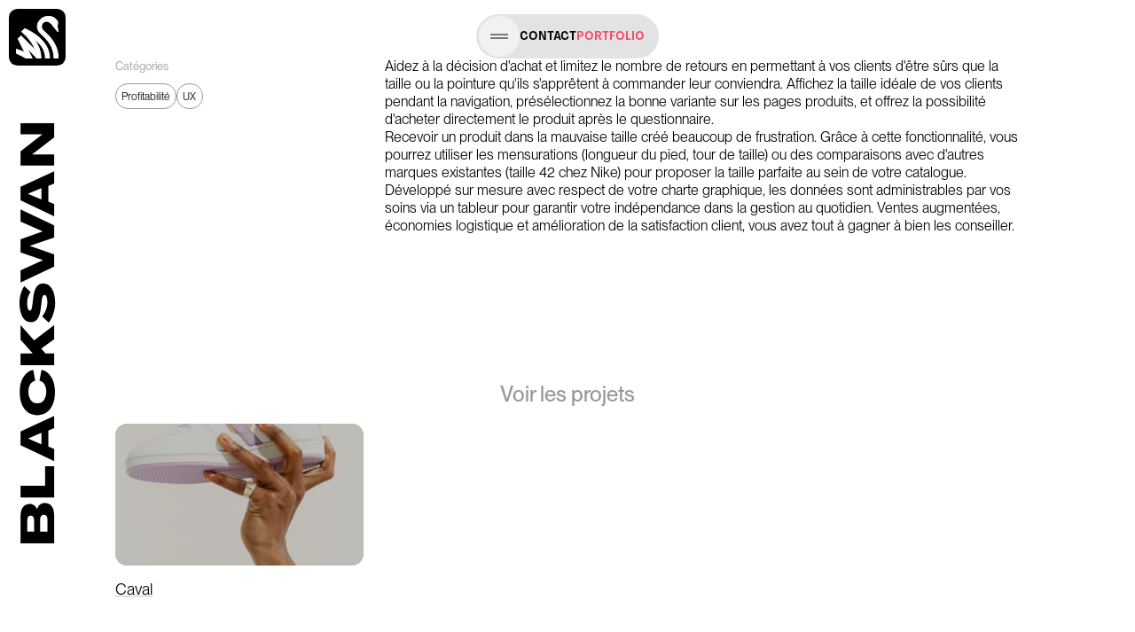

--- FILE ---
content_type: text/html; charset=utf-8
request_url: https://www.blackswan.paris/products/guide-des-tailles-interactif
body_size: 23020
content:
<!doctype html>
<html class="no-js dark" lang="fr">
  <!-- CACHE DATE: mercredi 21 janvier 2026 à 20:50 +0100 -->
  <head>
    <meta charset="utf-8">
    <meta http-equiv="X-UA-Compatible" content="IE=edge">
    <!-- Google Tag Manager -->
    <script>
      (function (w, d, s, l, i) {
        w[l] = w[l] || [];
        w[l].push({ 'gtm.start': new Date().getTime(), event: 'gtm.js' });
        var f = d.getElementsByTagName(s)[0],
          j = d.createElement(s),
          dl = l != 'dataLayer' ? '&l=' + l : '';
        j.async = true;
        j.src = 'https://www.googletagmanager.com/gtm.js?id=' + i + dl;
        f.parentNode.insertBefore(j, f);
      })(window, document, 'script', 'dataLayer', 'GTM-K35DN64T');
    </script>
    <!-- End Google Tag Manager -->
    <meta name="viewport" content="width=device-width,initial-scale=1">
    
      <link rel="icon" href="//www.blackswan.paris/cdn/shop/files/Favicon.png?crop=center&height=32&v=1660903838&width=32">
    

    <script>
      window.dSHARP_CONFIG = {
        image: {
          qualityMultiplier: {
            0: 2,
            300: 1.1,
            500: 1,
          },
        },
      };
      window.SHARP_CONFIG = {
        image: {},
      };
    </script>

    

    

    <script>
      window.SHARP_LIBS = {
        embla: "//www.blackswan.paris/cdn/shop/t/27/assets/libs.embla-carousel.umd.js?v=115917693810967806161659955221",
        swiper: "//www.blackswan.paris/cdn/shop/t/27/assets/lib.swiper-bundle.min.js?v=126199226423180233181659955220",
        locomotive: "//www.blackswan.paris/cdn/shop/t/27/assets/lib.locomotive.min.js?v=78949890758631606791659955219",
        gsap: "//www.blackswan.paris/cdn/shop/t/27/assets/lib.gsap.min.js?v=19144618841640238051659955222",
      };
    </script><link rel="canonical" href="https://www.blackswan.paris/products/guide-des-tailles-interactif">
<link rel="preconnect" href="https://cdn.shopify.com" crossorigin>
<link rel="preconnect" href="https://fonts.shopifycdn.com" crossorigin>
<link rel="preconnect" href="https://monorail-edge.shopifysvc.com">


<script>
  if(!window.SHARP_FILES) {
    window.SHARP_FILES = [];
  }
  window.SHARP_MONEY = "1.234.567,89€";
  window.SHARP_MONEY_WITHOUT_ZEROS = "1.234.567€";
</script>

<link rel="preload" href="//www.blackswan.paris/cdn/shop/t/27/assets/global.js?v=9072623619117806171740559189" as="script">
  <link rel="preload" href="//www.blackswan.paris/cdn/shop/t/27/assets/global.css?v=58897659144768880641740558976" as="style">
  <link rel="stylesheet" href="//www.blackswan.paris/cdn/shop/t/27/assets/global.css?v=58897659144768880641740558976">
  <script src="//www.blackswan.paris/cdn/shop/t/27/assets/global.js?v=9072623619117806171740559189" defer></script>

<!--- Normal page --->
<link rel="preload" href="//www.blackswan.paris/cdn/shop/t/27/assets/product.js?v=126847425523347580911740558978" as="script">
    <link rel="preload" href="//www.blackswan.paris/cdn/shop/t/27/assets/product.css?v=30241799343549558421740558977" as="style">
    <link rel="stylesheet" href="//www.blackswan.paris/cdn/shop/t/27/assets/product.css?v=30241799343549558421740558977">
    <script src="//www.blackswan.paris/cdn/shop/t/27/assets/product.js?v=126847425523347580911740558978" defer></script><script>
  document.documentElement.className = document.documentElement.className.replace('no-js', 'js');
</script><link rel="canonical" href="https://www.blackswan.paris/products/guide-des-tailles-interactif"><title>Guide des tailles interactif - Fonctionnalité Shopify
&ndash; BlackSwan</title><meta name="description" content="Augmentez les ventes et limitez le nombre de retours en permettant à vos clients d&#39;être sûrs que la taille ou la pointure qu&#39;ils commendent leur convient."><!-- /snippets/social-meta-tags.liquid -->


    <meta property="og:type" content="product">
    <meta property="og:title" content="Guide des tailles interactif">
    
        <meta property="og:image" content="http://www.blackswan.paris/cdn/shop/products/Captured_ecran2020-08-06a11.07.37.png?crop=center&height=600&v=1596705453&width=600">
        <meta property="og:image:secure_url" content="https://www.blackswan.paris/cdn/shop/products/Captured_ecran2020-08-06a11.07.37.png?crop=center&height=600&v=1596705453&width=600">
    
        <meta property="og:image" content="http://www.blackswan.paris/cdn/shop/products/Captured_ecran2021-11-03a17.41.24.png?crop=center&height=600&v=1635958720&width=600">
        <meta property="og:image:secure_url" content="https://www.blackswan.paris/cdn/shop/products/Captured_ecran2021-11-03a17.41.24.png?crop=center&height=600&v=1635958720&width=600">
    
    <meta property="og:description" content="Aidez à la décision d&#39;achat et limitez le nombre de retours en permettant à vos clients d&#39;être sûrs que la taille ou la pointure qu&#39;ils s&#39;apprêtent à commander leur conviendra. Affichez la taille idéale de vos clients pendant la navigation, présélectionnez la bonne variante sur les pages produits, et offrez la possibilité d&#39;acheter directement le produit après le questionnaire. 
Recevoir un produit dans la mauvaise taille créé beaucoup de frustration. Grâce à cette fonctionnalité, vous pourrez utiliser les mensurations (longueur du pied, tour de taille) ou des comparaisons avec d&#39;autres marques existantes (taille 42 chez Nike) pour proposer la taille parfaite au sein de votre catalogue.
Développé sur mesure avec respect de votre charte graphique, les données sont administrables par vos soins via un tableur pour garantir votre indépendance dans la gestion au quotidien. Ventes augmentées, économies logistique et amélioration de la satisfaction client, vous avez tout à gagner à bien les conseiller. ">
    <meta property="og:price:amount" content="0,00">
    <meta property="og:price:currency" content="EUR">

<meta property="og:url" content="https://www.blackswan.paris/products/guide-des-tailles-interactif">
<meta property="og:site_name" content="BlackSwan">




    <meta name="twitter:card" content="summary">


    <meta name="twitter:title" content="Guide des tailles interactif">
    <meta name="twitter:description" content="Aidez à la décision d&#39;achat et limitez le nombre de retours en permettant à vos clients d&#39;être sûrs que la taille ou la pointure qu&#39;ils s&#39;apprêtent à commander leur conviendra. Affichez la taille idéa">
    <meta name="twitter:image" content="https://www.blackswan.paris/cdn/shop/products/Captured_ecran2021-11-03a17.41.24.png?crop=center&height=600&v=1635958720&width=600">
    <meta name="twitter:image:width" content="600">
    <meta name="twitter:image:height" content="600">

<script>
    window.SHARP_LOADING_LIBS = {};
</script>

<script>
  window.Sharp = {
    productID: 4594263228471,
    storeList: {
      safe: {},
      unsafe: {}
    }
  };

  document.addEventListener('turbo:render', () => {
    Sharp.storeList.safe = {};
    Sharp.storeList.unsafe = {};
  });
</script>

<!-- <script src="https://cdn.skypack.dev/@hotwired/turbo" type="module" defer></script> -->



      <script>window.performance && window.performance.mark && window.performance.mark('shopify.content_for_header.start');</script><meta name="google-site-verification" content="iHHuicAkdlvf38cgSttuhDJepYIY82k6d1Dszn1eDIY">
<meta id="shopify-digital-wallet" name="shopify-digital-wallet" content="/26506625079/digital_wallets/dialog">
<meta name="shopify-checkout-api-token" content="bb23574cd8137e3346a63790deaf9cb8">
<meta id="in-context-paypal-metadata" data-shop-id="26506625079" data-venmo-supported="false" data-environment="production" data-locale="fr_FR" data-paypal-v4="true" data-currency="EUR">
<link rel="alternate" hreflang="x-default" href="https://www.blackswan.paris/products/guide-des-tailles-interactif">
<link rel="alternate" hreflang="fr" href="https://www.blackswan.paris/products/guide-des-tailles-interactif">
<link rel="alternate" hreflang="en" href="https://www.blackswan.paris/en/products/guide-des-tailles-interactif">
<link rel="alternate" type="application/json+oembed" href="https://www.blackswan.paris/products/guide-des-tailles-interactif.oembed">
<script async="async" src="/checkouts/internal/preloads.js?locale=fr-FR"></script>
<link rel="preconnect" href="https://shop.app" crossorigin="anonymous">
<script async="async" src="https://shop.app/checkouts/internal/preloads.js?locale=fr-FR&shop_id=26506625079" crossorigin="anonymous"></script>
<script id="apple-pay-shop-capabilities" type="application/json">{"shopId":26506625079,"countryCode":"FR","currencyCode":"EUR","merchantCapabilities":["supports3DS"],"merchantId":"gid:\/\/shopify\/Shop\/26506625079","merchantName":"BlackSwan","requiredBillingContactFields":["postalAddress","email"],"requiredShippingContactFields":["postalAddress","email"],"shippingType":"shipping","supportedNetworks":["visa","masterCard","amex","maestro"],"total":{"type":"pending","label":"BlackSwan","amount":"1.00"},"shopifyPaymentsEnabled":true,"supportsSubscriptions":true}</script>
<script id="shopify-features" type="application/json">{"accessToken":"bb23574cd8137e3346a63790deaf9cb8","betas":["rich-media-storefront-analytics"],"domain":"www.blackswan.paris","predictiveSearch":true,"shopId":26506625079,"locale":"fr"}</script>
<script>var Shopify = Shopify || {};
Shopify.shop = "blackswanparis.myshopify.com";
Shopify.locale = "fr";
Shopify.currency = {"active":"EUR","rate":"1.0"};
Shopify.country = "FR";
Shopify.theme = {"name":"Blackswan-V2\/main","id":121318375479,"schema_name":"BlackSwan","schema_version":"1.0.0","theme_store_id":null,"role":"main"};
Shopify.theme.handle = "null";
Shopify.theme.style = {"id":null,"handle":null};
Shopify.cdnHost = "www.blackswan.paris/cdn";
Shopify.routes = Shopify.routes || {};
Shopify.routes.root = "/";</script>
<script type="module">!function(o){(o.Shopify=o.Shopify||{}).modules=!0}(window);</script>
<script>!function(o){function n(){var o=[];function n(){o.push(Array.prototype.slice.apply(arguments))}return n.q=o,n}var t=o.Shopify=o.Shopify||{};t.loadFeatures=n(),t.autoloadFeatures=n()}(window);</script>
<script>
  window.ShopifyPay = window.ShopifyPay || {};
  window.ShopifyPay.apiHost = "shop.app\/pay";
  window.ShopifyPay.redirectState = null;
</script>
<script id="shop-js-analytics" type="application/json">{"pageType":"product"}</script>
<script defer="defer" async type="module" src="//www.blackswan.paris/cdn/shopifycloud/shop-js/modules/v2/client.init-shop-cart-sync_INwxTpsh.fr.esm.js"></script>
<script defer="defer" async type="module" src="//www.blackswan.paris/cdn/shopifycloud/shop-js/modules/v2/chunk.common_YNAa1F1g.esm.js"></script>
<script type="module">
  await import("//www.blackswan.paris/cdn/shopifycloud/shop-js/modules/v2/client.init-shop-cart-sync_INwxTpsh.fr.esm.js");
await import("//www.blackswan.paris/cdn/shopifycloud/shop-js/modules/v2/chunk.common_YNAa1F1g.esm.js");

  window.Shopify.SignInWithShop?.initShopCartSync?.({"fedCMEnabled":true,"windoidEnabled":true});

</script>
<script>
  window.Shopify = window.Shopify || {};
  if (!window.Shopify.featureAssets) window.Shopify.featureAssets = {};
  window.Shopify.featureAssets['shop-js'] = {"shop-cart-sync":["modules/v2/client.shop-cart-sync_BVs4vSl-.fr.esm.js","modules/v2/chunk.common_YNAa1F1g.esm.js"],"init-fed-cm":["modules/v2/client.init-fed-cm_CEmYoMXU.fr.esm.js","modules/v2/chunk.common_YNAa1F1g.esm.js"],"shop-button":["modules/v2/client.shop-button_BhVpOdEY.fr.esm.js","modules/v2/chunk.common_YNAa1F1g.esm.js"],"init-windoid":["modules/v2/client.init-windoid_DVncJssP.fr.esm.js","modules/v2/chunk.common_YNAa1F1g.esm.js"],"shop-cash-offers":["modules/v2/client.shop-cash-offers_CD5ChB-w.fr.esm.js","modules/v2/chunk.common_YNAa1F1g.esm.js","modules/v2/chunk.modal_DXhkN-5p.esm.js"],"shop-toast-manager":["modules/v2/client.shop-toast-manager_CMZA41xP.fr.esm.js","modules/v2/chunk.common_YNAa1F1g.esm.js"],"init-shop-email-lookup-coordinator":["modules/v2/client.init-shop-email-lookup-coordinator_Dxg3Qq63.fr.esm.js","modules/v2/chunk.common_YNAa1F1g.esm.js"],"pay-button":["modules/v2/client.pay-button_CApwTr-J.fr.esm.js","modules/v2/chunk.common_YNAa1F1g.esm.js"],"avatar":["modules/v2/client.avatar_BTnouDA3.fr.esm.js"],"init-shop-cart-sync":["modules/v2/client.init-shop-cart-sync_INwxTpsh.fr.esm.js","modules/v2/chunk.common_YNAa1F1g.esm.js"],"shop-login-button":["modules/v2/client.shop-login-button_Ctct7BR2.fr.esm.js","modules/v2/chunk.common_YNAa1F1g.esm.js","modules/v2/chunk.modal_DXhkN-5p.esm.js"],"init-customer-accounts-sign-up":["modules/v2/client.init-customer-accounts-sign-up_DTysEz83.fr.esm.js","modules/v2/client.shop-login-button_Ctct7BR2.fr.esm.js","modules/v2/chunk.common_YNAa1F1g.esm.js","modules/v2/chunk.modal_DXhkN-5p.esm.js"],"init-shop-for-new-customer-accounts":["modules/v2/client.init-shop-for-new-customer-accounts_wbmNjFX3.fr.esm.js","modules/v2/client.shop-login-button_Ctct7BR2.fr.esm.js","modules/v2/chunk.common_YNAa1F1g.esm.js","modules/v2/chunk.modal_DXhkN-5p.esm.js"],"init-customer-accounts":["modules/v2/client.init-customer-accounts_DqpN27KS.fr.esm.js","modules/v2/client.shop-login-button_Ctct7BR2.fr.esm.js","modules/v2/chunk.common_YNAa1F1g.esm.js","modules/v2/chunk.modal_DXhkN-5p.esm.js"],"shop-follow-button":["modules/v2/client.shop-follow-button_CBz8VXaE.fr.esm.js","modules/v2/chunk.common_YNAa1F1g.esm.js","modules/v2/chunk.modal_DXhkN-5p.esm.js"],"lead-capture":["modules/v2/client.lead-capture_Bo6pQGej.fr.esm.js","modules/v2/chunk.common_YNAa1F1g.esm.js","modules/v2/chunk.modal_DXhkN-5p.esm.js"],"checkout-modal":["modules/v2/client.checkout-modal_B_8gz53b.fr.esm.js","modules/v2/chunk.common_YNAa1F1g.esm.js","modules/v2/chunk.modal_DXhkN-5p.esm.js"],"shop-login":["modules/v2/client.shop-login_CTIGRVE1.fr.esm.js","modules/v2/chunk.common_YNAa1F1g.esm.js","modules/v2/chunk.modal_DXhkN-5p.esm.js"],"payment-terms":["modules/v2/client.payment-terms_BUSo56Mg.fr.esm.js","modules/v2/chunk.common_YNAa1F1g.esm.js","modules/v2/chunk.modal_DXhkN-5p.esm.js"]};
</script>
<script id="__st">var __st={"a":26506625079,"offset":3600,"reqid":"0c0ae187-c2d8-47cf-b212-b885c54e0b24-1769025048","pageurl":"www.blackswan.paris\/products\/guide-des-tailles-interactif","u":"6049d34ed9f4","p":"product","rtyp":"product","rid":4594263228471};</script>
<script>window.ShopifyPaypalV4VisibilityTracking = true;</script>
<script id="form-persister">!function(){'use strict';const t='contact',e='new_comment',n=[[t,t],['blogs',e],['comments',e],[t,'customer']],o='password',r='form_key',c=['recaptcha-v3-token','g-recaptcha-response','h-captcha-response',o],s=()=>{try{return window.sessionStorage}catch{return}},i='__shopify_v',u=t=>t.elements[r],a=function(){const t=[...n].map((([t,e])=>`form[action*='/${t}']:not([data-nocaptcha='true']) input[name='form_type'][value='${e}']`)).join(',');var e;return e=t,()=>e?[...document.querySelectorAll(e)].map((t=>t.form)):[]}();function m(t){const e=u(t);a().includes(t)&&(!e||!e.value)&&function(t){try{if(!s())return;!function(t){const e=s();if(!e)return;const n=u(t);if(!n)return;const o=n.value;o&&e.removeItem(o)}(t);const e=Array.from(Array(32),(()=>Math.random().toString(36)[2])).join('');!function(t,e){u(t)||t.append(Object.assign(document.createElement('input'),{type:'hidden',name:r})),t.elements[r].value=e}(t,e),function(t,e){const n=s();if(!n)return;const r=[...t.querySelectorAll(`input[type='${o}']`)].map((({name:t})=>t)),u=[...c,...r],a={};for(const[o,c]of new FormData(t).entries())u.includes(o)||(a[o]=c);n.setItem(e,JSON.stringify({[i]:1,action:t.action,data:a}))}(t,e)}catch(e){console.error('failed to persist form',e)}}(t)}const f=t=>{if('true'===t.dataset.persistBound)return;const e=function(t,e){const n=function(t){return'function'==typeof t.submit?t.submit:HTMLFormElement.prototype.submit}(t).bind(t);return function(){let t;return()=>{t||(t=!0,(()=>{try{e(),n()}catch(t){(t=>{console.error('form submit failed',t)})(t)}})(),setTimeout((()=>t=!1),250))}}()}(t,(()=>{m(t)}));!function(t,e){if('function'==typeof t.submit&&'function'==typeof e)try{t.submit=e}catch{}}(t,e),t.addEventListener('submit',(t=>{t.preventDefault(),e()})),t.dataset.persistBound='true'};!function(){function t(t){const e=(t=>{const e=t.target;return e instanceof HTMLFormElement?e:e&&e.form})(t);e&&m(e)}document.addEventListener('submit',t),document.addEventListener('DOMContentLoaded',(()=>{const e=a();for(const t of e)f(t);var n;n=document.body,new window.MutationObserver((t=>{for(const e of t)if('childList'===e.type&&e.addedNodes.length)for(const t of e.addedNodes)1===t.nodeType&&'FORM'===t.tagName&&a().includes(t)&&f(t)})).observe(n,{childList:!0,subtree:!0,attributes:!1}),document.removeEventListener('submit',t)}))}()}();</script>
<script integrity="sha256-4kQ18oKyAcykRKYeNunJcIwy7WH5gtpwJnB7kiuLZ1E=" data-source-attribution="shopify.loadfeatures" defer="defer" src="//www.blackswan.paris/cdn/shopifycloud/storefront/assets/storefront/load_feature-a0a9edcb.js" crossorigin="anonymous"></script>
<script crossorigin="anonymous" defer="defer" src="//www.blackswan.paris/cdn/shopifycloud/storefront/assets/shopify_pay/storefront-65b4c6d7.js?v=20250812"></script>
<script data-source-attribution="shopify.dynamic_checkout.dynamic.init">var Shopify=Shopify||{};Shopify.PaymentButton=Shopify.PaymentButton||{isStorefrontPortableWallets:!0,init:function(){window.Shopify.PaymentButton.init=function(){};var t=document.createElement("script");t.src="https://www.blackswan.paris/cdn/shopifycloud/portable-wallets/latest/portable-wallets.fr.js",t.type="module",document.head.appendChild(t)}};
</script>
<script data-source-attribution="shopify.dynamic_checkout.buyer_consent">
  function portableWalletsHideBuyerConsent(e){var t=document.getElementById("shopify-buyer-consent"),n=document.getElementById("shopify-subscription-policy-button");t&&n&&(t.classList.add("hidden"),t.setAttribute("aria-hidden","true"),n.removeEventListener("click",e))}function portableWalletsShowBuyerConsent(e){var t=document.getElementById("shopify-buyer-consent"),n=document.getElementById("shopify-subscription-policy-button");t&&n&&(t.classList.remove("hidden"),t.removeAttribute("aria-hidden"),n.addEventListener("click",e))}window.Shopify?.PaymentButton&&(window.Shopify.PaymentButton.hideBuyerConsent=portableWalletsHideBuyerConsent,window.Shopify.PaymentButton.showBuyerConsent=portableWalletsShowBuyerConsent);
</script>
<script data-source-attribution="shopify.dynamic_checkout.cart.bootstrap">document.addEventListener("DOMContentLoaded",(function(){function t(){return document.querySelector("shopify-accelerated-checkout-cart, shopify-accelerated-checkout")}if(t())Shopify.PaymentButton.init();else{new MutationObserver((function(e,n){t()&&(Shopify.PaymentButton.init(),n.disconnect())})).observe(document.body,{childList:!0,subtree:!0})}}));
</script>
<link id="shopify-accelerated-checkout-styles" rel="stylesheet" media="screen" href="https://www.blackswan.paris/cdn/shopifycloud/portable-wallets/latest/accelerated-checkout-backwards-compat.css" crossorigin="anonymous">
<style id="shopify-accelerated-checkout-cart">
        #shopify-buyer-consent {
  margin-top: 1em;
  display: inline-block;
  width: 100%;
}

#shopify-buyer-consent.hidden {
  display: none;
}

#shopify-subscription-policy-button {
  background: none;
  border: none;
  padding: 0;
  text-decoration: underline;
  font-size: inherit;
  cursor: pointer;
}

#shopify-subscription-policy-button::before {
  box-shadow: none;
}

      </style>

<script>window.performance && window.performance.mark && window.performance.mark('shopify.content_for_header.end');</script>
    <!-- Google tag (gtag.js) -->
    <script async src="https://www.googletagmanager.com/gtag/js?id=AW-10999582687"></script>
    <script>
      window.dataLayer = window.dataLayer || [];
      function gtag() {
        dataLayer.push(arguments);
      }
      gtag('js', new Date());
      gtag('config', 'AW-10999582687');
    </script>
    <style>
      @font-face {
        font-family: 'Agrandir';
        src: url("//www.blackswan.paris/cdn/shop/t/27/assets/PPAgrandir-WideLight.otf?v=123429493029820583561659955221");
        font-weight: 400;
        font-display: swap;
      }
      @font-face {
        font-family: 'Agrandir';
        src: url("//www.blackswan.paris/cdn/shop/t/27/assets/PPAgrandirText-Bold.otf?v=63486097927499721131659955220");
        font-weight: bold;
        font-display: swap;
      }
      @font-face {
        font-family: 'NeueMontreal';
        src: url("//www.blackswan.paris/cdn/shop/t/27/assets/PPNeueMontreal-Book.otf?v=87144358511904748281659955219");
        font-weight: 400;
        font-display: swap;
      }
      @font-face {
        font-family: 'NeueMontreal';
        src: url("//www.blackswan.paris/cdn/shop/t/27/assets/PPNeueMontreal-Medium.otf?v=150376219162840451951659955219");
        font-weight: 500;
        font-display: swap;
      }
    </style>
  <!-- BEGIN app block: shopify://apps/elevar-conversion-tracking/blocks/dataLayerEmbed/bc30ab68-b15c-4311-811f-8ef485877ad6 -->



<script type="module" dynamic>
  const configUrl = "/a/elevar/static/configs/afd2c6378ba96ccb5223a8e4fd05e12e3c6cfd6e/config.js";
  const config = (await import(configUrl)).default;
  const scriptUrl = config.script_src_app_theme_embed;

  if (scriptUrl) {
    const { handler } = await import(scriptUrl);

    await handler(
      config,
      {
        cartData: {
  marketId: "41877559",
  attributes:{},
  cartTotal: "0.0",
  currencyCode:"EUR",
  items: []
}
,
        user: {cartTotal: "0.0",
    currencyCode:"EUR",customer: {},
}
,
        isOnCartPage:false,
        collectionView:null,
        searchResultsView:null,
        productView:{
    attributes:{},
    currencyCode:"EUR",defaultVariant: {id: "32217363873847",name:"Guide des tailles interactif",
        brand:"BlackSwan",
        category:"Feature",
        variant:"Default Title",
        price: "0.0",
        productId: "4594263228471",
        variantId: "32217363873847",
        compareAtPrice: "0.0",image:"\/\/www.blackswan.paris\/cdn\/shop\/products\/Captured_ecran2021-11-03a17.41.24.png?v=1635958720",url:"\/products\/guide-des-tailles-interactif?variant=32217363873847"},items: [{id: "32217363873847",name:"Guide des tailles interactif",
          brand:"BlackSwan",
          category:"Feature",
          variant:"Default Title",
          price: "0.0",
          productId: "4594263228471",
          variantId: "32217363873847",
          compareAtPrice: "0.0",image:"\/\/www.blackswan.paris\/cdn\/shop\/products\/Captured_ecran2021-11-03a17.41.24.png?v=1635958720",url:"\/products\/guide-des-tailles-interactif?variant=32217363873847"},]
  },
        checkoutComplete: null
      }
    );
  }
</script>


<!-- END app block --><link href="https://monorail-edge.shopifysvc.com" rel="dns-prefetch">
<script>(function(){if ("sendBeacon" in navigator && "performance" in window) {try {var session_token_from_headers = performance.getEntriesByType('navigation')[0].serverTiming.find(x => x.name == '_s').description;} catch {var session_token_from_headers = undefined;}var session_cookie_matches = document.cookie.match(/_shopify_s=([^;]*)/);var session_token_from_cookie = session_cookie_matches && session_cookie_matches.length === 2 ? session_cookie_matches[1] : "";var session_token = session_token_from_headers || session_token_from_cookie || "";function handle_abandonment_event(e) {var entries = performance.getEntries().filter(function(entry) {return /monorail-edge.shopifysvc.com/.test(entry.name);});if (!window.abandonment_tracked && entries.length === 0) {window.abandonment_tracked = true;var currentMs = Date.now();var navigation_start = performance.timing.navigationStart;var payload = {shop_id: 26506625079,url: window.location.href,navigation_start,duration: currentMs - navigation_start,session_token,page_type: "product"};window.navigator.sendBeacon("https://monorail-edge.shopifysvc.com/v1/produce", JSON.stringify({schema_id: "online_store_buyer_site_abandonment/1.1",payload: payload,metadata: {event_created_at_ms: currentMs,event_sent_at_ms: currentMs}}));}}window.addEventListener('pagehide', handle_abandonment_event);}}());</script>
<script id="web-pixels-manager-setup">(function e(e,d,r,n,o){if(void 0===o&&(o={}),!Boolean(null===(a=null===(i=window.Shopify)||void 0===i?void 0:i.analytics)||void 0===a?void 0:a.replayQueue)){var i,a;window.Shopify=window.Shopify||{};var t=window.Shopify;t.analytics=t.analytics||{};var s=t.analytics;s.replayQueue=[],s.publish=function(e,d,r){return s.replayQueue.push([e,d,r]),!0};try{self.performance.mark("wpm:start")}catch(e){}var l=function(){var e={modern:/Edge?\/(1{2}[4-9]|1[2-9]\d|[2-9]\d{2}|\d{4,})\.\d+(\.\d+|)|Firefox\/(1{2}[4-9]|1[2-9]\d|[2-9]\d{2}|\d{4,})\.\d+(\.\d+|)|Chrom(ium|e)\/(9{2}|\d{3,})\.\d+(\.\d+|)|(Maci|X1{2}).+ Version\/(15\.\d+|(1[6-9]|[2-9]\d|\d{3,})\.\d+)([,.]\d+|)( \(\w+\)|)( Mobile\/\w+|) Safari\/|Chrome.+OPR\/(9{2}|\d{3,})\.\d+\.\d+|(CPU[ +]OS|iPhone[ +]OS|CPU[ +]iPhone|CPU IPhone OS|CPU iPad OS)[ +]+(15[._]\d+|(1[6-9]|[2-9]\d|\d{3,})[._]\d+)([._]\d+|)|Android:?[ /-](13[3-9]|1[4-9]\d|[2-9]\d{2}|\d{4,})(\.\d+|)(\.\d+|)|Android.+Firefox\/(13[5-9]|1[4-9]\d|[2-9]\d{2}|\d{4,})\.\d+(\.\d+|)|Android.+Chrom(ium|e)\/(13[3-9]|1[4-9]\d|[2-9]\d{2}|\d{4,})\.\d+(\.\d+|)|SamsungBrowser\/([2-9]\d|\d{3,})\.\d+/,legacy:/Edge?\/(1[6-9]|[2-9]\d|\d{3,})\.\d+(\.\d+|)|Firefox\/(5[4-9]|[6-9]\d|\d{3,})\.\d+(\.\d+|)|Chrom(ium|e)\/(5[1-9]|[6-9]\d|\d{3,})\.\d+(\.\d+|)([\d.]+$|.*Safari\/(?![\d.]+ Edge\/[\d.]+$))|(Maci|X1{2}).+ Version\/(10\.\d+|(1[1-9]|[2-9]\d|\d{3,})\.\d+)([,.]\d+|)( \(\w+\)|)( Mobile\/\w+|) Safari\/|Chrome.+OPR\/(3[89]|[4-9]\d|\d{3,})\.\d+\.\d+|(CPU[ +]OS|iPhone[ +]OS|CPU[ +]iPhone|CPU IPhone OS|CPU iPad OS)[ +]+(10[._]\d+|(1[1-9]|[2-9]\d|\d{3,})[._]\d+)([._]\d+|)|Android:?[ /-](13[3-9]|1[4-9]\d|[2-9]\d{2}|\d{4,})(\.\d+|)(\.\d+|)|Mobile Safari.+OPR\/([89]\d|\d{3,})\.\d+\.\d+|Android.+Firefox\/(13[5-9]|1[4-9]\d|[2-9]\d{2}|\d{4,})\.\d+(\.\d+|)|Android.+Chrom(ium|e)\/(13[3-9]|1[4-9]\d|[2-9]\d{2}|\d{4,})\.\d+(\.\d+|)|Android.+(UC? ?Browser|UCWEB|U3)[ /]?(15\.([5-9]|\d{2,})|(1[6-9]|[2-9]\d|\d{3,})\.\d+)\.\d+|SamsungBrowser\/(5\.\d+|([6-9]|\d{2,})\.\d+)|Android.+MQ{2}Browser\/(14(\.(9|\d{2,})|)|(1[5-9]|[2-9]\d|\d{3,})(\.\d+|))(\.\d+|)|K[Aa][Ii]OS\/(3\.\d+|([4-9]|\d{2,})\.\d+)(\.\d+|)/},d=e.modern,r=e.legacy,n=navigator.userAgent;return n.match(d)?"modern":n.match(r)?"legacy":"unknown"}(),u="modern"===l?"modern":"legacy",c=(null!=n?n:{modern:"",legacy:""})[u],f=function(e){return[e.baseUrl,"/wpm","/b",e.hashVersion,"modern"===e.buildTarget?"m":"l",".js"].join("")}({baseUrl:d,hashVersion:r,buildTarget:u}),m=function(e){var d=e.version,r=e.bundleTarget,n=e.surface,o=e.pageUrl,i=e.monorailEndpoint;return{emit:function(e){var a=e.status,t=e.errorMsg,s=(new Date).getTime(),l=JSON.stringify({metadata:{event_sent_at_ms:s},events:[{schema_id:"web_pixels_manager_load/3.1",payload:{version:d,bundle_target:r,page_url:o,status:a,surface:n,error_msg:t},metadata:{event_created_at_ms:s}}]});if(!i)return console&&console.warn&&console.warn("[Web Pixels Manager] No Monorail endpoint provided, skipping logging."),!1;try{return self.navigator.sendBeacon.bind(self.navigator)(i,l)}catch(e){}var u=new XMLHttpRequest;try{return u.open("POST",i,!0),u.setRequestHeader("Content-Type","text/plain"),u.send(l),!0}catch(e){return console&&console.warn&&console.warn("[Web Pixels Manager] Got an unhandled error while logging to Monorail."),!1}}}}({version:r,bundleTarget:l,surface:e.surface,pageUrl:self.location.href,monorailEndpoint:e.monorailEndpoint});try{o.browserTarget=l,function(e){var d=e.src,r=e.async,n=void 0===r||r,o=e.onload,i=e.onerror,a=e.sri,t=e.scriptDataAttributes,s=void 0===t?{}:t,l=document.createElement("script"),u=document.querySelector("head"),c=document.querySelector("body");if(l.async=n,l.src=d,a&&(l.integrity=a,l.crossOrigin="anonymous"),s)for(var f in s)if(Object.prototype.hasOwnProperty.call(s,f))try{l.dataset[f]=s[f]}catch(e){}if(o&&l.addEventListener("load",o),i&&l.addEventListener("error",i),u)u.appendChild(l);else{if(!c)throw new Error("Did not find a head or body element to append the script");c.appendChild(l)}}({src:f,async:!0,onload:function(){if(!function(){var e,d;return Boolean(null===(d=null===(e=window.Shopify)||void 0===e?void 0:e.analytics)||void 0===d?void 0:d.initialized)}()){var d=window.webPixelsManager.init(e)||void 0;if(d){var r=window.Shopify.analytics;r.replayQueue.forEach((function(e){var r=e[0],n=e[1],o=e[2];d.publishCustomEvent(r,n,o)})),r.replayQueue=[],r.publish=d.publishCustomEvent,r.visitor=d.visitor,r.initialized=!0}}},onerror:function(){return m.emit({status:"failed",errorMsg:"".concat(f," has failed to load")})},sri:function(e){var d=/^sha384-[A-Za-z0-9+/=]+$/;return"string"==typeof e&&d.test(e)}(c)?c:"",scriptDataAttributes:o}),m.emit({status:"loading"})}catch(e){m.emit({status:"failed",errorMsg:(null==e?void 0:e.message)||"Unknown error"})}}})({shopId: 26506625079,storefrontBaseUrl: "https://www.blackswan.paris",extensionsBaseUrl: "https://extensions.shopifycdn.com/cdn/shopifycloud/web-pixels-manager",monorailEndpoint: "https://monorail-edge.shopifysvc.com/unstable/produce_batch",surface: "storefront-renderer",enabledBetaFlags: ["2dca8a86"],webPixelsConfigList: [{"id":"1037041988","configuration":"{\"config\":\"{\\\"pixel_id\\\":\\\"G-1V78BFJGYP\\\",\\\"target_country\\\":\\\"FR\\\",\\\"gtag_events\\\":[{\\\"type\\\":\\\"begin_checkout\\\",\\\"action_label\\\":\\\"G-1V78BFJGYP\\\"},{\\\"type\\\":\\\"search\\\",\\\"action_label\\\":\\\"G-1V78BFJGYP\\\"},{\\\"type\\\":\\\"view_item\\\",\\\"action_label\\\":[\\\"G-1V78BFJGYP\\\",\\\"MC-441CCDQGZ7\\\"]},{\\\"type\\\":\\\"purchase\\\",\\\"action_label\\\":[\\\"G-1V78BFJGYP\\\",\\\"MC-441CCDQGZ7\\\"]},{\\\"type\\\":\\\"page_view\\\",\\\"action_label\\\":[\\\"G-1V78BFJGYP\\\",\\\"MC-441CCDQGZ7\\\"]},{\\\"type\\\":\\\"add_payment_info\\\",\\\"action_label\\\":\\\"G-1V78BFJGYP\\\"},{\\\"type\\\":\\\"add_to_cart\\\",\\\"action_label\\\":\\\"G-1V78BFJGYP\\\"}],\\\"enable_monitoring_mode\\\":false}\"}","eventPayloadVersion":"v1","runtimeContext":"OPEN","scriptVersion":"b2a88bafab3e21179ed38636efcd8a93","type":"APP","apiClientId":1780363,"privacyPurposes":[],"dataSharingAdjustments":{"protectedCustomerApprovalScopes":["read_customer_address","read_customer_email","read_customer_name","read_customer_personal_data","read_customer_phone"]}},{"id":"442040644","configuration":"{\"pixel_id\":\"454825076774246\",\"pixel_type\":\"facebook_pixel\",\"metaapp_system_user_token\":\"-\"}","eventPayloadVersion":"v1","runtimeContext":"OPEN","scriptVersion":"ca16bc87fe92b6042fbaa3acc2fbdaa6","type":"APP","apiClientId":2329312,"privacyPurposes":["ANALYTICS","MARKETING","SALE_OF_DATA"],"dataSharingAdjustments":{"protectedCustomerApprovalScopes":["read_customer_address","read_customer_email","read_customer_name","read_customer_personal_data","read_customer_phone"]}},{"id":"72089924","configuration":"{\"config_url\": \"\/a\/elevar\/static\/configs\/afd2c6378ba96ccb5223a8e4fd05e12e3c6cfd6e\/config.js\"}","eventPayloadVersion":"v1","runtimeContext":"STRICT","scriptVersion":"ab86028887ec2044af7d02b854e52653","type":"APP","apiClientId":2509311,"privacyPurposes":[],"dataSharingAdjustments":{"protectedCustomerApprovalScopes":["read_customer_address","read_customer_email","read_customer_name","read_customer_personal_data","read_customer_phone"]}},{"id":"111706436","eventPayloadVersion":"1","runtimeContext":"LAX","scriptVersion":"4","type":"CUSTOM","privacyPurposes":["ANALYTICS","MARKETING","SALE_OF_DATA"],"name":"GTM"},{"id":"shopify-app-pixel","configuration":"{}","eventPayloadVersion":"v1","runtimeContext":"STRICT","scriptVersion":"0450","apiClientId":"shopify-pixel","type":"APP","privacyPurposes":["ANALYTICS","MARKETING"]},{"id":"shopify-custom-pixel","eventPayloadVersion":"v1","runtimeContext":"LAX","scriptVersion":"0450","apiClientId":"shopify-pixel","type":"CUSTOM","privacyPurposes":["ANALYTICS","MARKETING"]}],isMerchantRequest: false,initData: {"shop":{"name":"BlackSwan","paymentSettings":{"currencyCode":"EUR"},"myshopifyDomain":"blackswanparis.myshopify.com","countryCode":"FR","storefrontUrl":"https:\/\/www.blackswan.paris"},"customer":null,"cart":null,"checkout":null,"productVariants":[{"price":{"amount":0.0,"currencyCode":"EUR"},"product":{"title":"Guide des tailles interactif","vendor":"BlackSwan","id":"4594263228471","untranslatedTitle":"Guide des tailles interactif","url":"\/products\/guide-des-tailles-interactif","type":"Feature"},"id":"32217363873847","image":{"src":"\/\/www.blackswan.paris\/cdn\/shop\/products\/Captured_ecran2021-11-03a17.41.24.png?v=1635958720"},"sku":"","title":"Default Title","untranslatedTitle":"Default Title"}],"purchasingCompany":null},},"https://www.blackswan.paris/cdn","fcfee988w5aeb613cpc8e4bc33m6693e112",{"modern":"","legacy":""},{"shopId":"26506625079","storefrontBaseUrl":"https:\/\/www.blackswan.paris","extensionBaseUrl":"https:\/\/extensions.shopifycdn.com\/cdn\/shopifycloud\/web-pixels-manager","surface":"storefront-renderer","enabledBetaFlags":"[\"2dca8a86\"]","isMerchantRequest":"false","hashVersion":"fcfee988w5aeb613cpc8e4bc33m6693e112","publish":"custom","events":"[[\"page_viewed\",{}],[\"product_viewed\",{\"productVariant\":{\"price\":{\"amount\":0.0,\"currencyCode\":\"EUR\"},\"product\":{\"title\":\"Guide des tailles interactif\",\"vendor\":\"BlackSwan\",\"id\":\"4594263228471\",\"untranslatedTitle\":\"Guide des tailles interactif\",\"url\":\"\/products\/guide-des-tailles-interactif\",\"type\":\"Feature\"},\"id\":\"32217363873847\",\"image\":{\"src\":\"\/\/www.blackswan.paris\/cdn\/shop\/products\/Captured_ecran2021-11-03a17.41.24.png?v=1635958720\"},\"sku\":\"\",\"title\":\"Default Title\",\"untranslatedTitle\":\"Default Title\"}}]]"});</script><script>
  window.ShopifyAnalytics = window.ShopifyAnalytics || {};
  window.ShopifyAnalytics.meta = window.ShopifyAnalytics.meta || {};
  window.ShopifyAnalytics.meta.currency = 'EUR';
  var meta = {"product":{"id":4594263228471,"gid":"gid:\/\/shopify\/Product\/4594263228471","vendor":"BlackSwan","type":"Feature","handle":"guide-des-tailles-interactif","variants":[{"id":32217363873847,"price":0,"name":"Guide des tailles interactif","public_title":null,"sku":""}],"remote":false},"page":{"pageType":"product","resourceType":"product","resourceId":4594263228471,"requestId":"0c0ae187-c2d8-47cf-b212-b885c54e0b24-1769025048"}};
  for (var attr in meta) {
    window.ShopifyAnalytics.meta[attr] = meta[attr];
  }
</script>
<script class="analytics">
  (function () {
    var customDocumentWrite = function(content) {
      var jquery = null;

      if (window.jQuery) {
        jquery = window.jQuery;
      } else if (window.Checkout && window.Checkout.$) {
        jquery = window.Checkout.$;
      }

      if (jquery) {
        jquery('body').append(content);
      }
    };

    var hasLoggedConversion = function(token) {
      if (token) {
        return document.cookie.indexOf('loggedConversion=' + token) !== -1;
      }
      return false;
    }

    var setCookieIfConversion = function(token) {
      if (token) {
        var twoMonthsFromNow = new Date(Date.now());
        twoMonthsFromNow.setMonth(twoMonthsFromNow.getMonth() + 2);

        document.cookie = 'loggedConversion=' + token + '; expires=' + twoMonthsFromNow;
      }
    }

    var trekkie = window.ShopifyAnalytics.lib = window.trekkie = window.trekkie || [];
    if (trekkie.integrations) {
      return;
    }
    trekkie.methods = [
      'identify',
      'page',
      'ready',
      'track',
      'trackForm',
      'trackLink'
    ];
    trekkie.factory = function(method) {
      return function() {
        var args = Array.prototype.slice.call(arguments);
        args.unshift(method);
        trekkie.push(args);
        return trekkie;
      };
    };
    for (var i = 0; i < trekkie.methods.length; i++) {
      var key = trekkie.methods[i];
      trekkie[key] = trekkie.factory(key);
    }
    trekkie.load = function(config) {
      trekkie.config = config || {};
      trekkie.config.initialDocumentCookie = document.cookie;
      var first = document.getElementsByTagName('script')[0];
      var script = document.createElement('script');
      script.type = 'text/javascript';
      script.onerror = function(e) {
        var scriptFallback = document.createElement('script');
        scriptFallback.type = 'text/javascript';
        scriptFallback.onerror = function(error) {
                var Monorail = {
      produce: function produce(monorailDomain, schemaId, payload) {
        var currentMs = new Date().getTime();
        var event = {
          schema_id: schemaId,
          payload: payload,
          metadata: {
            event_created_at_ms: currentMs,
            event_sent_at_ms: currentMs
          }
        };
        return Monorail.sendRequest("https://" + monorailDomain + "/v1/produce", JSON.stringify(event));
      },
      sendRequest: function sendRequest(endpointUrl, payload) {
        // Try the sendBeacon API
        if (window && window.navigator && typeof window.navigator.sendBeacon === 'function' && typeof window.Blob === 'function' && !Monorail.isIos12()) {
          var blobData = new window.Blob([payload], {
            type: 'text/plain'
          });

          if (window.navigator.sendBeacon(endpointUrl, blobData)) {
            return true;
          } // sendBeacon was not successful

        } // XHR beacon

        var xhr = new XMLHttpRequest();

        try {
          xhr.open('POST', endpointUrl);
          xhr.setRequestHeader('Content-Type', 'text/plain');
          xhr.send(payload);
        } catch (e) {
          console.log(e);
        }

        return false;
      },
      isIos12: function isIos12() {
        return window.navigator.userAgent.lastIndexOf('iPhone; CPU iPhone OS 12_') !== -1 || window.navigator.userAgent.lastIndexOf('iPad; CPU OS 12_') !== -1;
      }
    };
    Monorail.produce('monorail-edge.shopifysvc.com',
      'trekkie_storefront_load_errors/1.1',
      {shop_id: 26506625079,
      theme_id: 121318375479,
      app_name: "storefront",
      context_url: window.location.href,
      source_url: "//www.blackswan.paris/cdn/s/trekkie.storefront.cd680fe47e6c39ca5d5df5f0a32d569bc48c0f27.min.js"});

        };
        scriptFallback.async = true;
        scriptFallback.src = '//www.blackswan.paris/cdn/s/trekkie.storefront.cd680fe47e6c39ca5d5df5f0a32d569bc48c0f27.min.js';
        first.parentNode.insertBefore(scriptFallback, first);
      };
      script.async = true;
      script.src = '//www.blackswan.paris/cdn/s/trekkie.storefront.cd680fe47e6c39ca5d5df5f0a32d569bc48c0f27.min.js';
      first.parentNode.insertBefore(script, first);
    };
    trekkie.load(
      {"Trekkie":{"appName":"storefront","development":false,"defaultAttributes":{"shopId":26506625079,"isMerchantRequest":null,"themeId":121318375479,"themeCityHash":"3382515618637149145","contentLanguage":"fr","currency":"EUR","eventMetadataId":"8b434bb5-53ad-46bc-bfbf-6dc8d6a4c84b"},"isServerSideCookieWritingEnabled":true,"monorailRegion":"shop_domain","enabledBetaFlags":["65f19447"]},"Session Attribution":{},"S2S":{"facebookCapiEnabled":true,"source":"trekkie-storefront-renderer","apiClientId":580111}}
    );

    var loaded = false;
    trekkie.ready(function() {
      if (loaded) return;
      loaded = true;

      window.ShopifyAnalytics.lib = window.trekkie;

      var originalDocumentWrite = document.write;
      document.write = customDocumentWrite;
      try { window.ShopifyAnalytics.merchantGoogleAnalytics.call(this); } catch(error) {};
      document.write = originalDocumentWrite;

      window.ShopifyAnalytics.lib.page(null,{"pageType":"product","resourceType":"product","resourceId":4594263228471,"requestId":"0c0ae187-c2d8-47cf-b212-b885c54e0b24-1769025048","shopifyEmitted":true});

      var match = window.location.pathname.match(/checkouts\/(.+)\/(thank_you|post_purchase)/)
      var token = match? match[1]: undefined;
      if (!hasLoggedConversion(token)) {
        setCookieIfConversion(token);
        window.ShopifyAnalytics.lib.track("Viewed Product",{"currency":"EUR","variantId":32217363873847,"productId":4594263228471,"productGid":"gid:\/\/shopify\/Product\/4594263228471","name":"Guide des tailles interactif","price":"0.00","sku":"","brand":"BlackSwan","variant":null,"category":"Feature","nonInteraction":true,"remote":false},undefined,undefined,{"shopifyEmitted":true});
      window.ShopifyAnalytics.lib.track("monorail:\/\/trekkie_storefront_viewed_product\/1.1",{"currency":"EUR","variantId":32217363873847,"productId":4594263228471,"productGid":"gid:\/\/shopify\/Product\/4594263228471","name":"Guide des tailles interactif","price":"0.00","sku":"","brand":"BlackSwan","variant":null,"category":"Feature","nonInteraction":true,"remote":false,"referer":"https:\/\/www.blackswan.paris\/products\/guide-des-tailles-interactif"});
      }
    });


        var eventsListenerScript = document.createElement('script');
        eventsListenerScript.async = true;
        eventsListenerScript.src = "//www.blackswan.paris/cdn/shopifycloud/storefront/assets/shop_events_listener-3da45d37.js";
        document.getElementsByTagName('head')[0].appendChild(eventsListenerScript);

})();</script>
  <script>
  if (!window.ga || (window.ga && typeof window.ga !== 'function')) {
    window.ga = function ga() {
      (window.ga.q = window.ga.q || []).push(arguments);
      if (window.Shopify && window.Shopify.analytics && typeof window.Shopify.analytics.publish === 'function') {
        window.Shopify.analytics.publish("ga_stub_called", {}, {sendTo: "google_osp_migration"});
      }
      console.error("Shopify's Google Analytics stub called with:", Array.from(arguments), "\nSee https://help.shopify.com/manual/promoting-marketing/pixels/pixel-migration#google for more information.");
    };
    if (window.Shopify && window.Shopify.analytics && typeof window.Shopify.analytics.publish === 'function') {
      window.Shopify.analytics.publish("ga_stub_initialized", {}, {sendTo: "google_osp_migration"});
    }
  }
</script>
<script
  defer
  src="https://www.blackswan.paris/cdn/shopifycloud/perf-kit/shopify-perf-kit-3.0.4.min.js"
  data-application="storefront-renderer"
  data-shop-id="26506625079"
  data-render-region="gcp-us-east1"
  data-page-type="product"
  data-theme-instance-id="121318375479"
  data-theme-name="BlackSwan"
  data-theme-version="1.0.0"
  data-monorail-region="shop_domain"
  data-resource-timing-sampling-rate="10"
  data-shs="true"
  data-shs-beacon="true"
  data-shs-export-with-fetch="true"
  data-shs-logs-sample-rate="1"
  data-shs-beacon-endpoint="https://www.blackswan.paris/api/collect"
></script>
</head>

  <body
    theme-locomotive
    theme-dark-mode
    theme-gsap
    theme-custom-pointer
    theme-animate
    theme-user-device
    class="template-product"
  >
    <!-- Google Tag Manager (noscript) -->
    <noscript
      ><iframe
        src="https://www.googletagmanager.com/ns.html?id=GTM-K35DN64T"
        height="0"
        width="0"
        style="display:none;visibility:hidden"
      ></iframe
    ></noscript>
    <!-- End Google Tag Manager (noscript) -->
    <div class="fake-pointer fake-pointer--scroll">
      <span>Scroll</span>
    </div>
    <div class="fake-pointer fake-pointer--drag">
      <span>Drag</span>
    </div>
    <div class="fake-pointer fake-pointer--img">
      <img
        loading="lazy"
        height="128"
        width="128"
        src="//www.blackswan.paris/cdn/shop/files/Favicon.png?crop=center&height=128&v=1660903838&width=128"
        alt="blackswan"
      >
    </div>
    <div theme-horizontal-header class="horizontal-header" id="header"><section id="shopify-section-theme_horizontal-header" class="shopify-section"><a theme-animate-item class="animation--fade-in" href="/"><svg width="343" height="39" viewBox="0 0 343 39" fill="none" xmlns="http://www.w3.org/2000/svg">
    <path d="M0 7.3125C0 3.27392 3.27392 0 7.3125 0H31.6875C35.7261 0 39 3.27392 39 7.3125V31.6875C39 35.7261 35.7261 39 31.6875 39H7.3125C3.27392 39 0 35.7261 0 31.6875V7.3125Z" />
    <path d="M31.0197 33.8996H33.8896C34.0795 26.4732 29.7732 20.1488 24.3539 15.5474C23.7178 15.0018 23.1841 14.3469 22.778 13.6135C22.0034 12.0955 22.7157 9.81413 24.2174 9.00613C26.2326 7.80007 28.5742 9.30319 29.8325 11.1123L33.6907 15.8474C33.7067 15.8653 33.7281 15.8776 33.7515 15.8825C33.775 15.8874 33.7995 15.8847 33.8213 15.8748C33.8432 15.8648 33.8613 15.8482 33.873 15.8272C33.8848 15.8063 33.8895 15.7821 33.8866 15.7583C33.9074 15.479 33.0793 11.3262 33.3375 11.1925C34.3733 8.44469 32.5273 6.96831 30.6072 5.87216C23.5229 2.60452 15.8778 10.3726 21.5642 16.7504C26.9508 21.7173 30.9217 26.0543 31.0197 33.8996Z" class="force-black"/>
    <path d="M25.1225 24.56C23.4692 22.1031 21.4003 19.9538 19.0088 18.2089C16.4925 16.3329 13.7542 14.7754 10.8561 13.5718L8.71931 15.7106L8.76383 15.7492C8.80241 15.7819 12.6606 19.0169 15.1743 22.5816C16.4455 24.3487 17.469 26.2817 18.2164 28.3267L8.36317 18.4673L6.27085 20.5467L10.9749 29.9783C9.08563 29.0524 7.12192 28.2872 5.10449 27.691V30.5962C7.40096 31.4831 9.60723 32.5883 11.6931 33.8965H16.0053L15.9578 33.7925L12.6428 26.9216L19.0622 33.8965H22.03C22.03 33.3262 22.03 32.7469 21.9796 32.1736C21.887 31.0288 21.6882 29.8951 21.386 28.7871C20.6678 26.1611 19.1572 23.1727 17.2993 20.5437C17.2993 20.5437 21.4543 24.1649 22.7393 26.1581C24.2727 28.4483 25.0984 31.1397 25.1136 33.8965H27.9924C27.9755 30.5693 26.9771 27.3212 25.1225 24.56V24.56Z" class="force-black"/>
    <g clip-path="url(#clip0_20_803)">
    <path d="M50 31.308L50 7.72412L68.8858 7.72412C74.3221 7.72412 77.4584 10.0956 77.4584 14.1793C77.4584 16.5508 76.0911 18.4278 73.7933 19.2519V19.3181C76.4962 20.1086 78.0802 22.1179 78.0802 24.8516C78.0802 28.9028 74.9428 31.3068 69.5382 31.3068L50 31.3068V31.308ZM58.1698 26.5974L66.5869 26.5974C68.6373 26.5974 69.8798 25.6421 69.8798 24.0611C69.8798 22.4801 68.6373 21.4586 66.5869 21.4586L58.1698 21.4586V26.5962V26.5974ZM58.2004 17.2438H66.1523C68.0779 17.2438 69.2591 16.3546 69.2591 14.8398C69.2591 13.325 68.079 12.4358 66.1523 12.4358L58.2004 12.4358V17.245V17.2438Z" />
    <path d="M81.9507 31.308V7.72412L90.1511 7.72412V24.9503L103.725 24.9503V31.3068L81.9507 31.3068V31.308Z" />
    <path d="M274.435 7.72412L267.549 23.2935L261.965 7.72412L252.956 7.72412L247.493 23.5016L240.394 7.72412L231.884 7.72412L243.004 31.308H251.514H251.577L257.46 14.4103H257.522L263.332 31.2743L263.316 31.308H263.344L271.826 31.308L282.946 7.72412L274.435 7.72412Z" />
    <path d="M107.358 31.308L118.478 7.72412L127.983 7.72412L138.792 31.3068H130.312L128.604 27.2231L117.545 27.2231L115.868 31.3068H107.356L107.358 31.308ZM119.099 22.3815L127.051 22.3815L123.138 13.0278H123.075L119.099 22.3815V22.3815Z" />
    <path d="M147.591 19.5154C147.622 15.6952 150.822 13.2575 155.854 13.2575C159.83 13.2575 162.781 15.102 163.402 18.033L170.981 16.6169C169.801 10.8199 163.868 7.16455 155.636 7.16455C145.696 7.16455 139.391 11.7102 139.391 19.5166C139.391 27.3229 145.696 31.8686 155.636 31.8686C163.867 31.8686 169.801 28.2121 170.981 22.4151L163.402 20.9989C162.781 23.9299 159.83 25.7744 155.854 25.7744C150.822 25.7744 147.623 23.3367 147.591 19.5166V19.5154Z" />
    <path d="M174.285 31.308V7.72412L182.486 7.72412V16.1236L182.548 16.1561L191.959 7.72412L202.21 7.72412L191.494 17.2426L202.272 31.3068H192.332L185.809 22.2491L182.486 25.2138V31.3068H174.285V31.308Z" />
    <path d="M278.041 31.308L289.161 7.72412L298.666 7.72412L309.476 31.3068H300.996L299.287 27.2231L288.228 27.2231L286.551 31.3068H278.04L278.041 31.308ZM289.783 22.3815L297.735 22.3815L293.821 13.0278H293.759L289.783 22.3815Z" />
    <path d="M313.461 31.308V7.72412L323.308 7.72412L335.235 23.0396H335.266V7.72412L343 7.72412V31.308H333.153L321.225 15.794H321.195V31.308H313.461Z" />
    <path d="M220.499 16.5187L216.367 16.0242C213.478 15.7282 212.236 15.2012 212.268 14.312C212.298 13.0607 214.484 12.3569 217.683 12.3569C220.883 12.3569 223.225 13.2725 225.262 14.7801L229.435 10.3439C226.638 8.47414 222.352 6.99902 217.734 6.99902C209.72 6.99902 204.316 9.86504 204.285 14.9365C204.285 19.12 207.329 21.1943 214.411 21.9848L218.512 22.4793C221.867 22.8415 223.296 23.5009 223.296 24.4887C223.296 25.7737 221.308 26.5305 218.14 26.5305C214.497 26.5305 210.755 25.0193 208.263 22.9125L203.922 27.5159C206.91 29.9115 212.405 31.999 217.705 31.999C225.968 31.999 231.279 28.6722 231.247 23.7644C231.247 19.4822 228.017 17.308 220.5 16.5187H220.499Z" />
    </g>
    <defs>
    <clipPath id="clip0_20_803">
    <rect width="293" height="25" fill="white" transform="translate(50 7)"/>
    </clipPath>
    </defs>
</svg>    </a>


</section></div>
    <div theme-main-menu><section id="shopify-section-theme_main-menu" class="shopify-section container-full">

<script>
          console.error('SHARP LIQUID:', 'You need to define width or height');
        </script><img src="//www.blackswan.paris/cdn/shop/files/menu-bg.png?crop=center&amp;v=1657129419" width="2487" height="2301" loading="lazy" decoding="async" class="main-menu__image" srcset="" data-debug="7" data-sizes="">



<div class="main-menu">
    <button theme-state data-state-name="menuOpen" data-state-value="false" class="main-menu__close">
        
  <svg class="icon" width="26" height="26" viewBox="0 0 26 26" fill="none" xmlns="http://www.w3.org/2000/svg">
    <path fill-rule="evenodd" clip-rule="evenodd" d="M12.8812 13.6232L1.18182 25.3226L0 24.1407L11.6994 12.4414L1.18175 1.92374L2.36357 0.741914L12.8812 11.2595L23.6364 0.504303L24.8183 1.68612L14.063 12.4414L26 24.3783L24.8182 25.5602L12.8812 13.6232Z"/>
  </svg>


    </button>

    <div class="dark-mode__wrapper">
        <div class="theme-switch">
            <label class="theme-switch__label theme-switch__label--off">Mode sombre</label>
            <button
            theme-state
            data-state-name="darkMode"
            data-state-toggle="true"
            data-state-value="false"
            class="theme-switch__el">
                
  <svg width="42" height="42" viewBox="0 0 42 42" fill="none" xmlns="http://www.w3.org/2000/svg">
    <path fill-rule="evenodd" clip-rule="evenodd" d="M20.9289 21.3536L13.929 28.3535L13.2218 27.6464L20.2218 20.6464L13.9289 14.3535L14.636 13.6464L20.9289 19.9393L27.364 13.5043L28.0711 14.2114L21.636 20.6464L28.7782 27.7886L28.071 28.4957L20.9289 21.3536Z"/>
    <rect x="0.5" y="0.5" width="41" height="41" rx="20.5" stroke="#3D3D40"/>
  </svg>


            </button>
            <label class="theme-switch__label theme-switch__label--on">Mode clair</label>
        </div>
    </div>


        <div class="main-menu__logo" theme-state data-state-name="menuOpen" data-state-value="false">
            <h5>Agence experte Shopify Plus</h5>
            <svg width="311" height="25" viewBox="0 0 311 25" fill="none" xmlns="http://www.w3.org/2000/svg">
    <g clip-path="url(#clip0_291_2390)">
    <path d="M0 24.3082V0.724365H20.046C25.8163 0.724365 29.1453 3.09586 29.1453 7.17951C29.1453 9.55101 27.694 11.428 25.255 12.2522V12.3184C28.1239 13.1089 29.8053 15.1182 29.8053 17.8519C29.8053 21.903 26.4751 24.307 20.7386 24.307H0V24.3082ZM8.67167 19.5977H17.6059C19.7823 19.5977 21.1011 18.6424 21.1011 17.0614C21.1011 15.4804 19.7823 14.4588 17.6059 14.4588H8.67167V19.5965V19.5977ZM8.70419 10.2441H17.1446C19.1885 10.2441 20.4423 9.35489 20.4423 7.84007C20.4423 6.32524 19.1897 5.43608 17.1446 5.43608H8.70419V10.2453V10.2441Z" />
    <path d="M33.9136 24.3082V0.724365H42.6178V17.9505H57.026V24.307H33.9136V24.3082Z" />
    <path d="M238.223 0.724365L230.914 16.2937L224.987 0.724365H215.425L209.626 16.5019L202.091 0.724365H193.058L204.861 24.3082H213.894H213.96L220.205 7.41052H220.272L226.438 24.2745L226.421 24.3082H226.451H235.454L247.257 0.724365H238.223Z" />
    <path d="M60.8811 24.3082L72.6842 0.724365H82.7735L94.2466 24.307H85.2461L83.4323 20.2234H71.6942L69.9141 24.307H60.8799L60.8811 24.3082ZM73.3442 15.3817H81.7846L77.6307 6.02805H77.5644L73.3442 15.3817Z" />
    <path d="M103.587 12.5156C103.62 8.69545 107.016 6.25778 112.357 6.25778C116.578 6.25778 119.71 8.10228 120.369 11.0333L128.413 9.6171C127.161 3.8201 120.864 0.164795 112.126 0.164795C101.576 0.164795 94.8828 4.71047 94.8828 12.5168C94.8828 20.3231 101.576 24.8688 112.126 24.8688C120.863 24.8688 127.161 21.2123 128.413 15.4153L120.369 13.9991C119.71 16.9301 116.578 18.7746 112.357 18.7746C107.016 18.7746 103.621 16.3369 103.587 12.5168V12.5156Z" />
    <path d="M131.92 24.3082V0.724365H140.625V9.12388L140.691 9.15636L150.68 0.724365H161.561L150.186 10.2428L161.627 24.307H151.076L144.152 15.2493L140.625 18.214V24.307H131.92V24.3082Z" />
    <path d="M242.051 24.3082L253.854 0.724365H263.943L275.416 24.307H266.416L264.602 20.2234H252.864L251.084 24.307H242.049L242.051 24.3082ZM254.514 15.3817H262.954L258.8 6.02805H258.734L254.514 15.3817Z" />
    <path d="M279.646 24.3082V0.724365H290.098L302.758 16.0398H302.791V0.724365H311V24.3082H300.548L287.888 8.7942H287.855V24.3082H279.646Z" />
    <path d="M180.973 9.51846L176.588 9.02395C173.521 8.72796 172.203 8.20096 172.236 7.3118C172.269 6.06048 174.588 5.35661 177.985 5.35661C181.381 5.35661 183.867 6.27224 186.029 7.77985L190.459 3.34366C187.49 1.4739 182.94 -0.0012207 178.039 -0.0012207C169.532 -0.0012207 163.796 2.86479 163.763 7.93626C163.763 12.1198 166.995 14.1941 174.511 14.9846L178.864 15.4791C182.426 15.8413 183.942 16.5006 183.942 17.4884C183.942 18.7734 181.832 19.5303 178.469 19.5303C174.603 19.5303 170.631 18.019 167.986 15.9122L163.378 20.5157C166.549 22.9112 172.382 24.9988 178.008 24.9988C186.778 24.9988 192.416 21.6719 192.382 16.7641C192.382 12.4819 188.953 10.3078 180.974 9.51846H180.973Z" />
    </g>
    <defs>
    <clipPath id="clip0_291_2390">
    <rect width="311" height="25" />
    </clipPath>
    </defs>
    </svg>    
        </div>
        <div class="animation--fade-in" theme-animate-item>
            
<div theme-language class="switch-language">
    <form method="post" action="/localization" id="localization_form" accept-charset="UTF-8" class="shopify-localization-form" enctype="multipart/form-data"><input type="hidden" name="form_type" value="localization" /><input type="hidden" name="utf8" value="✓" /><input type="hidden" name="_method" value="put" /><input type="hidden" name="return_to" value="/products/guide-des-tailles-interactif" />
            <div class="switch-language--label">Langue</div>
            <div theme-dropdown class="theme-dropdown theme-dropdown--small">
                <div class="theme-dropdown__label" theme-toggle-class data-toggle-target="this&.theme-dropdown__values#locale_menu">
                    <span>fr</span>
                    <div class="theme-dropdown__label-icon">
  <svg width="16" height="9" viewBox="0 0 16 9" fill="none" xmlns="http://www.w3.org/2000/svg">
    <path fill-rule="evenodd" clip-rule="evenodd" d="M0.697514 -6.68893e-07L9.22125e-07 0.721753L8 8.99979L16 0.721755L15.3025 1.17787e-06L8 7.55628L0.697514 -6.68893e-07Z" fill="#98989E"/>
  </svg>

</div>
                </div>
                <div class="theme-dropdown__values" id="locale_menu">
                        
                            
                        
                            
                                <span
                                hreflang="en"
                                lang="en" 
                                data-lang="en">
                                en
                                </span>
                            
                        
                </div>
            </div>

            <input type="hidden" name="language_code" value="fr">
    </form>
</div>


        </div>
        <div class="container">
            <div class="main-menu__search-wrapper"></div>
            <div class="main-menu__nav">
                <nav>
                    <ul>
                        
                            <li>
                                <span>01</span>
                                <a href="/collections/portfolio">Portfolio</a>
                            </li>
                        
                            <li>
                                <span>02</span>
                                <a href="/collections/fonctionnalites-shopify">Fonctionnalités</a>
                            </li>
                        
                            <li>
                                <span>03</span>
                                <a href="/pages/nos-offres">Offres</a>
                            </li>
                        
                            <li>
                                <span>04</span>
                                <a href="/pages/sharpjs">Sharp</a>
                            </li>
                        
                            <li>
                                <span>05</span>
                                <a href="/pages/agence">Agence</a>
                            </li>
                        
                            <li>
                                <span>06</span>
                                <a href="/pages/contact">Contact</a>
                            </li>
                        
                            <li>
                                <span>07</span>
                                <a href="/blogs/actualites">Blog</a>
                            </li>
                        
                    </ul>
                </nav>
            </div>
        </div>
</div>

</section></div>
    <div theme-overlay></div>
    <header theme-main-nav class="main-nav animation--fade-in" theme-animate-item>
      <section id="shopify-section-theme_main-nav" class="shopify-section container-full">

<div class="main-wrapper">
    <button class="main-nav__button" theme-state data-state-name="menuOpen" data-state-value="true">
        
  <svg class="icon" width="20" height="6" viewBox="0 0 20 6" fill="none" xmlns="http://www.w3.org/2000/svg">
    <path fill-rule="evenodd" clip-rule="evenodd" d="M20 1.5H0V0.5H20V1.5ZM20 5.5H0V4.5H20V5.5Z"/>
  </svg>


    </button>
    <a href="/pages/contact">Contact</a>
    <a href="/collections/portfolio">Portfolio</a>
</div>
</section>
    </header>
    <div theme-vertical-header class="vertical-header"><section id="shopify-section-theme_vertical-header" class="shopify-section"><a href="/" class="vertical-header__logo-wrapper">
    <svg width="48" height="48" viewBox="0 0 48 48" fill="none" xmlns="http://www.w3.org/2000/svg">
    <path d="M42.9038 47.6304H47.6134C47.9251 35.4434 40.8583 25.0649 31.9652 17.5138C30.9213 16.6185 30.0455 15.5438 29.379 14.3403C28.1079 11.8493 29.2768 8.10546 31.7411 6.77951C35.0481 4.80034 38.8907 7.267 40.9557 10.2358L47.2871 18.0062C47.3134 18.0355 47.3483 18.0557 47.3869 18.0638C47.4254 18.0719 47.4655 18.0674 47.5014 18.0511C47.5372 18.0348 47.567 18.0075 47.5862 17.9731C47.6055 17.9387 47.6133 17.8991 47.6085 17.8599C47.6426 17.4017 46.2838 10.5867 46.7075 10.3674C48.4072 5.85817 45.3779 3.4354 42.2269 1.6366C30.6015 -3.72568 18.0556 9.02193 27.3871 19.4881C36.2267 27.6388 42.7431 34.756 42.9038 47.6304Z"/>
    <path d="M33.2267 32.304C30.5136 28.2722 27.1184 24.7452 23.1939 21.8817C19.0646 18.8031 14.571 16.2472 9.81526 14.2721L6.30866 17.782L6.38171 17.8453C6.44502 17.899 12.7764 23.2076 16.9015 29.0574C18.9875 31.9573 20.6671 35.1294 21.8936 38.4852L5.72422 22.3058L2.29067 25.7181L10.0101 41.1956C6.9098 39.6762 3.6873 38.4205 0.376648 37.442V42.2096C4.1452 43.6651 7.76575 45.4787 11.1887 47.6255H18.2652L18.1873 47.4549L12.7472 36.1795L23.2816 47.6255H28.1519C28.1519 46.6895 28.1519 45.739 28.0691 44.7981C27.9171 42.9195 27.591 41.0591 27.095 39.2408C25.9164 34.9315 23.4374 30.0275 20.3886 25.7133C20.3886 25.7133 27.207 31.6557 29.3159 34.9266C31.8321 38.6849 33.1872 43.1015 33.2121 47.6255H37.9363C37.9086 42.1655 36.2702 36.8353 33.2267 32.304V32.304Z"/>
</svg>
</a>
<a href="/" class="vertical-header__text-wrapper">
    <svg width="42" height="474" viewBox="0 0 42 474" fill="none" xmlns="http://www.w3.org/2000/svg">
    <path fill-rule="evenodd" clip-rule="evenodd" d="M40.1002 47.7873H2.16515L2.16515 31.8576L26.8004 12.5613V12.5117L2.16515 12.5117L2.16515 0H40.1002V15.9297L15.1456 35.226V35.2756H40.1002V47.7873ZM40.0983 105.086L40.1002 105.087L40.0983 105.089V105.086ZM40.0983 105.086L2.16515 87.0975L2.16515 71.7203L40.0983 54.2339V67.9517L33.5297 70.7162V88.6064L40.0983 91.3195V105.086ZM10.6962 79.5585L25.7418 73.2273V86.0916L10.6962 79.6595V79.5585ZM27.2088 122.061L2.16514 110.921L2.16514 97.1517L40.1002 115.141V128.862V128.908L40.046 128.883L12.92 138.281V138.382L40.1002 147.9V148.001L40.1002 161.768L2.16515 179.757L2.16515 165.99L27.5436 154.506L2.16515 145.668L2.16515 131.095L27.2088 122.061ZM40.0983 422.312H2.16515L2.16515 409.046H29.8738V387.086H40.0983V422.312ZM40.0983 474H2.16515L2.16515 443.448C2.16515 434.653 5.97975 429.579 12.5484 429.579C16.363 429.579 19.3821 431.791 20.7079 435.508H20.8143C22.0859 431.136 25.3179 428.573 29.7151 428.573C36.2314 428.573 40.0983 433.649 40.0983 442.392V474ZM32.5233 460.783V447.167C32.5233 443.85 30.9866 441.84 28.4435 441.84C25.9005 441.84 24.2573 443.85 24.2573 447.167L24.2573 460.783H32.5213H32.5233ZM17.4778 460.734V447.87C17.4778 444.755 16.0475 442.844 13.6109 442.844C11.1743 442.844 9.74403 444.753 9.74403 447.87L9.74403 460.734H17.4778ZM40.1002 381.21L40.0983 381.209V367.443L33.5297 364.73V346.839L40.0983 344.075V330.357L2.16515 347.844L2.16515 363.221L40.0983 381.209V381.212L40.1002 381.21ZM25.7418 362.215V349.351L10.6962 355.682V355.783L25.7418 362.215ZM11.0656 302.755C11.0656 310.896 14.9866 316.072 21.1314 316.122H21.1333C27.2781 316.07 31.1992 310.896 31.1992 302.755C31.1992 296.323 28.2322 291.548 23.5177 290.544L25.7956 278.284C35.1202 280.193 41.0018 289.791 41.0018 303.107C41.0018 319.187 33.69 329.388 21.1333 329.388C8.57668 329.388 1.26487 319.187 1.26487 303.107C1.26487 289.79 7.14451 280.193 16.4691 278.284L18.747 290.544C14.0325 291.548 11.0656 296.323 11.0656 302.755ZM40.0983 272.938H2.16515L2.16515 259.672H15.6759L15.7282 259.571L2.16515 244.346L2.16515 227.763L17.4758 245.099L40.0983 227.662V243.742L25.5289 254.295L30.2976 259.672H40.0983V272.938ZM15.5152 204.86L16.3107 198.176V198.174C17.5803 186.013 21.0775 180.787 27.9654 180.787C35.8598 180.736 41.2111 189.328 41.2111 202.696C41.2111 211.27 37.8532 220.16 33.9999 224.993L26.5952 217.97C29.984 213.939 32.4149 207.885 32.4149 201.993C32.4149 196.867 31.1975 193.651 29.1305 193.651C27.5416 193.651 26.481 195.962 25.8985 201.39L25.103 208.024C23.8315 219.481 20.4949 224.406 13.7657 224.406C5.60812 224.356 0.998077 215.613 0.998077 202.648C0.998077 195.179 3.37083 188.244 6.37839 183.719L13.5141 190.47C11.0891 193.765 9.61625 197.554 9.61625 202.73C9.61625 207.907 10.7484 211.442 12.7612 211.492C14.1915 211.543 15.0391 209.533 15.5152 204.86Z"/>
</svg>    
</a>


</section></div>
    <div class="hidden lg:block fixed right-5 top-5 z-10">
      <img src="//www.blackswan.paris/cdn/shop/files/64009a410b4a4447809c0d45_shopify-plus-partner-logo.png?crop=center&amp;v=1711468593&amp;width=400" width="400" height="126" loading="lazy" decoding="async" class="w-32" srcset="//www.blackswan.paris/cdn/shop/files/64009a410b4a4447809c0d45_shopify-plus-partner-logo.png?crop=center&amp;v=1711468593&amp;width=400 400w," data-debug="5" data-sizes="400x 200x">



    </div>
    <main>
      <section id="shopify-section-template--14316024365111__product_infos" class="shopify-section product-infos">

<div class="page-header">
  <div
    class="page-header__wrapper"
    data-scroll
    data-scroll-direction="vertical"
    data-scroll-speed="2"
  >
    <img src="//www.blackswan.paris/cdn/shop/files/Frame_88_4c322449-6572-4699-881c-9848db8177f9.png?crop=center&amp;height=900&amp;v=1661869087&amp;width=1920" width="1920" height="900" loading="lazy" decoding="async" class="page-header__img-desktop" srcset="//www.blackswan.paris/cdn/shop/files/Frame_88_4c322449-6572-4699-881c-9848db8177f9.png?crop=center&amp;height=900&amp;v=1661869087&amp;width=1920 1920w,//www.blackswan.paris/cdn/shop/files/Frame_88_4c322449-6572-4699-881c-9848db8177f9.png?crop=center&amp;height=3000&amp;v=1661869087&amp;width=1500 1500w,//www.blackswan.paris/cdn/shop/files/Frame_88_4c322449-6572-4699-881c-9848db8177f9.png?crop=center&amp;height=2400&amp;v=1661869087&amp;width=1200 1200w,//www.blackswan.paris/cdn/shop/files/Frame_88_4c322449-6572-4699-881c-9848db8177f9.png?crop=center&amp;height=2000&amp;v=1661869087&amp;width=1000 1000w,//www.blackswan.paris/cdn/shop/files/Frame_88_4c322449-6572-4699-881c-9848db8177f9.png?crop=center&amp;height=1800&amp;v=1661869087&amp;width=900 900w,//www.blackswan.paris/cdn/shop/files/Frame_88_4c322449-6572-4699-881c-9848db8177f9.png?crop=center&amp;height=1400&amp;v=1661869087&amp;width=700 700w,//www.blackswan.paris/cdn/shop/files/Frame_88_4c322449-6572-4699-881c-9848db8177f9.png?crop=center&amp;height=1200&amp;v=1661869087&amp;width=600 600w,//www.blackswan.paris/cdn/shop/files/Frame_88_4c322449-6572-4699-881c-9848db8177f9.png?crop=center&amp;height=1000&amp;v=1661869087&amp;width=500 500w,//www.blackswan.paris/cdn/shop/files/Frame_88_4c322449-6572-4699-881c-9848db8177f9.png?crop=center&amp;height=800&amp;v=1661869087&amp;width=400 400w," data-debug="4" data-sizes="1920x900 1500x3000 1200x2400 1000x2000 900x1800 700x1400 600x1200 500x1000 400x800 200x400">



    <img src="//www.blackswan.paris/cdn/shop/files/Frame_88_4c322449-6572-4699-881c-9848db8177f9.png?crop=center&amp;height=900&amp;v=1661869087&amp;width=899" width="899" height="900" loading="lazy" decoding="async" class="page-header__img-mobile" srcset="//www.blackswan.paris/cdn/shop/files/Frame_88_4c322449-6572-4699-881c-9848db8177f9.png?crop=center&amp;height=900&amp;v=1661869087&amp;width=899 899w,//www.blackswan.paris/cdn/shop/files/Frame_88_4c322449-6572-4699-881c-9848db8177f9.png?crop=center&amp;height=900&amp;v=1661869087&amp;width=899 700w,//www.blackswan.paris/cdn/shop/files/Frame_88_4c322449-6572-4699-881c-9848db8177f9.png?crop=center&amp;height=900&amp;v=1661869087&amp;width=899 600w,//www.blackswan.paris/cdn/shop/files/Frame_88_4c322449-6572-4699-881c-9848db8177f9.png?crop=center&amp;height=900&amp;v=1661869087&amp;width=899 500w,//www.blackswan.paris/cdn/shop/files/Frame_88_4c322449-6572-4699-881c-9848db8177f9.png?crop=center&amp;height=900&amp;v=1661869087&amp;width=899 400w," data-debug="4" data-sizes="899x900 700x0 600x0 500x0 400x0 200x0">



  </div>
  <h1 class="heading-1 narrow-container">
    <span theme-animate-item class="animation--reveal-up">Guide des tailles interactif</span>
  </h1>
</div>


<div class="product-meta__container container-full animation--fade-in template__feature" theme-animate-item>
 <div class="narrow-container product-meta__wrapper">
    <div class="product-meta">
        
        <div class="product-meta__tags">
            <div class="product-meta__label mb-3">Catégories</div>
            <div class="product-meta__tags-wrapper">
                
                
                    <a href="https://www.blackswan.paris/collections/?filter.p.m.infos.categories=Profitabilité" class="theme-tag">Profitabilité</a>
                
                    <a href="https://www.blackswan.paris/collections/?filter.p.m.infos.categories=UX" class="theme-tag">UX</a>
                
            </div>
        </div>
    </div>
    <div class="product-description">
        <p><span>Aidez à la décision d'achat et l</span>imitez le nombre de retours en permettant à vos clients d'être sûrs que la taille ou la pointure qu'ils s'apprêtent à commander leur conviendra. Affichez la taille idéale de vos clients pendant la navigation, présélectionnez la bonne variante sur les pages produits, et offrez la possibilité d'acheter directement le produit après le questionnaire. </p>
<p><meta charset="utf-8"><span>Recevoir un produit dans la mauvaise taille créé beaucoup de frustration. Grâce à cette fonctionnalité, vous pourrez utiliser les mensurations (longueur du pied, tour de taille) ou des comparaisons avec d'autres marques existantes (taille 42 chez Nike) pour proposer la taille parfaite au sein de votre catalogue.</span></p>
<p>Développé sur mesure avec respect de votre charte graphique, les données sont administrables par vos soins via un tableur pour garantir votre indépendance dans la gestion au quotidien. Ventes augmentées, économies logistique et amélioration de la satisfaction client, <meta charset="utf-8"><span data-mce-fragment="1">vous avez tout à gagner à bien les conseiller. </span><br></p>
        
    </div>
 </div>
</div>


</section><section id="shopify-section-template--14316024365111__16623786162ec16b4e" class="shopify-section">










<div class="container-full has-max-width">
  <div
    style="
  --fullwidth-padding-desktop: 25%;
; 
  --fullwidth-padding-mobile: 15%;
;"
    
  >
    <a
      href=""
      style="
  
    --margin_top_desktop: px;
    --margin_bottom_desktop: 100px;
    --margin_top_mobile: px; --margin_bottom_mobile:
    30px;
  
; --mobile-ratio: 4/3; --desktop-ratio: 800/600"
      class="fullwidth-hero is-boxed section-spacing  force-dark"
    >
      <img src="//www.blackswan.paris/cdn/shop/files/Fonctionnalite_Shopify_-_Guide_des_tailles_interractif.png?crop=center&amp;v=1662482077&amp;width=1920" width="1920" height="1984" loading="lazy" decoding="async" class="" srcset="//www.blackswan.paris/cdn/shop/files/Fonctionnalite_Shopify_-_Guide_des_tailles_interractif.png?crop=center&amp;v=1662482077&amp;width=1920 1920w,//www.blackswan.paris/cdn/shop/files/Fonctionnalite_Shopify_-_Guide_des_tailles_interractif.png?crop=center&amp;v=1662482077&amp;width=1500 1500w,//www.blackswan.paris/cdn/shop/files/Fonctionnalite_Shopify_-_Guide_des_tailles_interractif.png?crop=center&amp;v=1662482077&amp;width=1200 1200w,//www.blackswan.paris/cdn/shop/files/Fonctionnalite_Shopify_-_Guide_des_tailles_interractif.png?crop=center&amp;v=1662482077&amp;width=1000 1000w,//www.blackswan.paris/cdn/shop/files/Fonctionnalite_Shopify_-_Guide_des_tailles_interractif.png?crop=center&amp;v=1662482077&amp;width=900 900w,//www.blackswan.paris/cdn/shop/files/Fonctionnalite_Shopify_-_Guide_des_tailles_interractif.png?crop=center&amp;v=1662482077&amp;width=700 700w,//www.blackswan.paris/cdn/shop/files/Fonctionnalite_Shopify_-_Guide_des_tailles_interractif.png?crop=center&amp;v=1662482077&amp;width=600 600w,//www.blackswan.paris/cdn/shop/files/Fonctionnalite_Shopify_-_Guide_des_tailles_interractif.png?crop=center&amp;v=1662482077&amp;width=500 500w,//www.blackswan.paris/cdn/shop/files/Fonctionnalite_Shopify_-_Guide_des_tailles_interractif.png?crop=center&amp;v=1662482077&amp;width=400 400w," data-debug="5" data-sizes="1920x 1500x 1200x 1000x 900x 700x 600x 500x 400x 200x">



      <h1 class="heading-1 ">
        
        
      </h1>
      <h4 class="heading-4">
        <div theme-animate-item class="animation--reveal-up" data-animation-delay="300">
          
        </div>
      </h4>
    </a>
  </div>
</div>


</section><section id="shopify-section-template--14316024365111__1661865346793218c4" class="shopify-section container-full">



<div class="text-section section-spacing ultra-narrow-container" style="
    
    --margin_top_desktop: px;
    --margin_bottom_desktop: px;
    --margin_top_mobile: px;
    --margin_bottom_mobile: px;
    
;">
     
        <h3 theme-animate-item class="heading-3 animation--reveal-up">Voir les projets</h3>
    
     
        <h1 theme-animate-item class="heading-1 animation--reveal-up"></h1>
    
    
        <div theme-animate-item class="animation--fade-in"></div>
    
    
</div>

</section><section id="shopify-section-template--14316024365111__1661865267ad5589ac" class="shopify-section container-full">



<div theme-feature-in-projects class="feature-in-projects section-spacing narrow-container" style="
    
    --margin_top_desktop: px;
    --margin_bottom_desktop: px;
    --margin_top_mobile: px;
    --margin_bottom_mobile: px;
    
;">
    <div class="swiper-container custom-pointer-section--drag">
        <div class="swiper-wrapper">
            
            <div class="swiper-slide text-white">
                <div class="feature-in-projects">
                    <div class="feature-in-projects__image">
                        <div class="animation--zoom-out" theme-animate-item>
                            <noscript><img class='' src='https://www.blackswan.paris/cdn/shop/files/IMG_0954dcfb-ee63-4493-b0d1-1df79ba1a0ff.png?crop=center&v=1661781755&width=600' srcset='//www.blackswan.paris/cdn/shop/files/IMG_0954dcfb-ee63-4493-b0d1-1df79ba1a0ff.png?crop=center&v=1661781755&width=200 200w,//www.blackswan.paris/cdn/shop/files/IMG_0954dcfb-ee63-4493-b0d1-1df79ba1a0ff.png?crop=center&v=1661781755&width=400 400w,//www.blackswan.paris/cdn/shop/files/IMG_0954dcfb-ee63-4493-b0d1-1df79ba1a0ff.png?crop=center&v=1661781755&width=600 600w' width='' height='' alt='' loading='lazy' /></noscript><img theme-sharpimage class='lazyloading-sharp js' src='https://www.blackswan.paris/cdn/shop/files/IMG_0954dcfb-ee63-4493-b0d1-1df79ba1a0ff.png?crop=center&height=50&v=1661781755&width=50' width='' height='' alt='' loading='lazy' />
                        </div>
                    </div>
                    <a href="/products/caval" class="primary-link animation--reveal-up is-clickable" theme-animate-item>
                        Caval
                    </a>
                </div>
            </div>
            
        </div>
        <div class="swiper-pagination__wrapper">
            <div class="swiper-pagination"></div>
        </div>
    </div>
</div>

</section><section id="shopify-section-template--14316024365111__1658209831bd1ec47c" class="shopify-section">










<div class="">
  <div
    style="
  --fullwidth-padding-desktop: 10%;
; 
  --fullwidth-padding-mobile: 0%;
;"
    
  >
    <a
      href="/pages/contact"
      style="
  
    --margin_top_desktop: px;
    --margin_bottom_desktop: 120px;
    --margin_top_mobile: px; --margin_bottom_mobile:
    120px;
  
; --mobile-ratio: 375/560; --desktop-ratio: 1439/382"
      class="fullwidth-hero  section-spacing zoom-enabled force-dark"
    >
      <img src="//www.blackswan.paris/cdn/shop/files/Frame_102.png?crop=center&amp;v=1658210477&amp;width=1920" width="1920" height="993" loading="lazy" decoding="async" class="" srcset="//www.blackswan.paris/cdn/shop/files/Frame_102.png?crop=center&amp;v=1658210477&amp;width=1920 1920w,//www.blackswan.paris/cdn/shop/files/Frame_102.png?crop=center&amp;v=1658210477&amp;width=1500 1500w,//www.blackswan.paris/cdn/shop/files/Frame_102.png?crop=center&amp;v=1658210477&amp;width=1200 1200w,//www.blackswan.paris/cdn/shop/files/Frame_102.png?crop=center&amp;v=1658210477&amp;width=1000 1000w,//www.blackswan.paris/cdn/shop/files/Frame_102.png?crop=center&amp;v=1658210477&amp;width=900 900w,//www.blackswan.paris/cdn/shop/files/Frame_102.png?crop=center&amp;v=1658210477&amp;width=700 700w,//www.blackswan.paris/cdn/shop/files/Frame_102.png?crop=center&amp;v=1658210477&amp;width=600 600w,//www.blackswan.paris/cdn/shop/files/Frame_102.png?crop=center&amp;v=1658210477&amp;width=500 500w,//www.blackswan.paris/cdn/shop/files/Frame_102.png?crop=center&amp;v=1658210477&amp;width=400 400w," data-debug="5" data-sizes="1920x 1500x 1200x 1000x 900x 700x 600x 500x 400x 200x">



      <h1 class="heading-1 ">
        
        
          <div theme-animate-item class="animation--reveal-up">
            <p>Vous êtes intéressé ?
          </div>
        
      </h1>
      <h4 class="heading-4">
        <div theme-animate-item class="animation--reveal-up" data-animation-delay="300">
          <p>Contactez-nous</p>
        </div>
      </h4>
    </a>
  </div>
</div>


</section>
      <section id="shopify-section-theme_footer" class="shopify-section container-full">


<footer class="narrow-container">
  <div class="footer__wrapper">
    <div class="footer__desc animation--fade-in" theme-animate-item>
      <p>Notre but ? Accompagner des marques et des personnes ambitieuses. <a href="/pages/contact" target="_blank" title="Contactez nous">Contactez-nous</a> pour démarrer une collaboration.</p>
    </div>
    <nav class="footer__nav">
      <ul>
        
          <li class="animation--reveal-up" theme-animate-item data-animation-delay="0">
            <a href="/pages/agence">Agence</a>
          </li>
          
        
          <li class="animation--reveal-up" theme-animate-item data-animation-delay="150">
            <a href="/collections/fonctionnalites-shopify">Prestations</a>
          </li>
          
        
          <li class="animation--reveal-up" theme-animate-item data-animation-delay="300">
            <a href="/collections/portfolio">Portfolio</a>
          </li>
          
        
          <li class="animation--reveal-up" theme-animate-item data-animation-delay="450">
            <a href="/pages/sharpjs">SharpJS</a>
          </li>
          
        
      </ul>
    </nav>
    <nav class="footer__nav">
      <ul>
        
          <li class="animation--reveal-up" theme-animate-item data-animation-delay="600">
            <a href="/pages/conditions-dutilisation">Conditions d'utilisation</a>
          </li>
          
        
          <li class="animation--reveal-up" theme-animate-item data-animation-delay="750">
            <a href="/pages/mentions-legales">Mentions légales</a>
          </li>
          
        
          <li class="animation--reveal-up" theme-animate-item data-animation-delay="900">
            <a href="/pages/politique-de-confidentialite">Politique de confidentialité</a>
          </li>
          
        
          <li class="animation--reveal-up" theme-animate-item data-animation-delay="1050">
            <a href="/pages/jobs">Jobs</a>
          </li>
          
        
      </ul>
      <div class="animation--fade-in" theme-animate-item data-animation-delay="1200">
        
<div theme-language class="switch-language">
    <form method="post" action="/localization" id="localization_form" accept-charset="UTF-8" class="shopify-localization-form" enctype="multipart/form-data"><input type="hidden" name="form_type" value="localization" /><input type="hidden" name="utf8" value="✓" /><input type="hidden" name="_method" value="put" /><input type="hidden" name="return_to" value="/products/guide-des-tailles-interactif" />
            <div class="switch-language--label">Langue</div>
            <div theme-dropdown class="theme-dropdown theme-dropdown--small">
                <div class="theme-dropdown__label" theme-toggle-class data-toggle-target="this&.theme-dropdown__values#locale_footer">
                    <span>fr</span>
                    <div class="theme-dropdown__label-icon">
  <svg width="16" height="9" viewBox="0 0 16 9" fill="none" xmlns="http://www.w3.org/2000/svg">
    <path fill-rule="evenodd" clip-rule="evenodd" d="M0.697514 -6.68893e-07L9.22125e-07 0.721753L8 8.99979L16 0.721755L15.3025 1.17787e-06L8 7.55628L0.697514 -6.68893e-07Z" fill="#98989E"/>
  </svg>

</div>
                </div>
                <div class="theme-dropdown__values" id="locale_footer">
                        
                            
                        
                            
                                <span
                                hreflang="en"
                                lang="en" 
                                data-lang="en">
                                en
                                </span>
                            
                        
                </div>
            </div>

            <input type="hidden" name="language_code" value="fr">
    </form>
</div>


      </div>
    </nav>
  </div>
  <div class="footer__logo-wrapper animation--slide-up" theme-animate-item>
    <div class="footer__logo-txt">
      <svg width="756" height="64" viewBox="0 0 756 64" fill="none" xmlns="http://www.w3.org/2000/svg">
    <g clip-path="url(#clip0_35_461)">
    <path d="M0 62.2289L0 1.85431L48.7292 1.85431C62.756 1.85431 70.8483 7.92535 70.8483 18.3795C70.8483 24.4505 67.3203 29.2556 61.3917 31.3655V31.5349C68.3655 33.5586 72.4527 38.7025 72.4527 45.7007C72.4527 56.0716 64.3575 62.2259 50.4127 62.2259L0 62.2259L0 62.2289ZM21.0797 50.17L42.7976 50.17C48.088 50.17 51.2939 47.7244 51.2939 43.677C51.2939 39.6296 48.088 37.0146 42.7976 37.0146L21.0797 37.0146V50.1669V50.17ZM21.1587 26.2247L41.6763 26.2247C46.6447 26.2247 49.6924 23.9484 49.6924 20.0705C49.6924 16.1926 46.6476 13.9163 41.6763 13.9163L21.1587 13.9163V26.2278V26.2247Z" />
    <path d="M82.4392 62.2289L82.4392 1.85431L103.598 1.85431V45.9533L138.622 45.9533V62.2258L82.4392 62.2258V62.2289Z" />
    <path d="M579.088 1.85434L561.32 41.7119L546.913 1.85434L523.669 1.85434L509.572 42.2448L491.256 1.85434L469.298 1.85434L497.99 62.229H519.948H520.109L535.289 18.9709H535.45L550.44 62.1427L550.399 62.229H550.473H572.357L601.049 1.85434L579.088 1.85434Z" />
    <path d="M147.994 62.229L176.686 1.85431L201.212 1.85431L229.101 62.2259L207.222 62.2259L202.813 51.7717H174.279L169.952 62.2259H147.991L147.994 62.229ZM178.29 39.3771H198.808L188.71 15.4317H188.549L178.29 39.3771V39.3771Z" />
    <path d="M251.806 32.0396C251.885 22.26 260.141 16.0195 273.125 16.0195C283.384 16.0195 290.999 20.7415 292.601 28.2448L312.155 24.6194C309.11 9.7791 293.804 0.421509 272.563 0.421509C246.916 0.421509 230.647 12.0584 230.647 32.0427C230.647 52.0269 246.916 63.6638 272.563 63.6638C293.801 63.6638 309.11 54.3031 312.155 39.4628L292.601 35.8374C290.999 43.3408 283.384 48.0627 273.125 48.0627C260.141 48.0627 251.888 41.8222 251.806 32.0427V32.0396Z" />
    <path d="M320.681 62.229V1.85434L341.84 1.85434V23.3571L342.001 23.4402L366.284 1.85434L392.733 1.85434L365.083 26.2217L392.894 62.2259L367.247 62.2259L350.415 39.0383L341.84 46.6278V62.2259H320.681V62.229Z" />
    <path d="M588.393 62.229L617.085 1.85434L641.611 1.85434L669.5 62.2259L647.621 62.2259L643.212 51.7718H614.678L610.351 62.2259H588.39L588.393 62.229ZM618.689 39.3771H639.207L629.109 15.4318H628.948L618.689 39.3771Z" />
    <path d="M679.782 62.229V1.85434L705.189 1.85434L735.965 41.062H736.045V1.85434L756 1.85434V62.229L730.593 62.229L699.817 22.5131H699.738V62.229H679.782Z" />
    <path d="M439.921 24.3673L429.262 23.1014C421.808 22.3436 418.602 20.9945 418.684 18.7183C418.763 15.5149 424.402 13.713 432.658 13.713C440.914 13.713 446.957 16.057 452.212 19.9165L462.98 8.55982C455.763 3.77322 444.702 -0.00308228 432.789 -0.00308228C412.111 -0.00308228 398.166 7.33391 398.087 20.3169C398.087 31.0267 405.942 36.3369 424.214 38.3606L434.795 39.6265C443.452 40.5537 447.138 42.2416 447.138 44.7704C447.138 48.0601 442.009 49.9975 433.835 49.9975C424.437 49.9975 414.781 46.1288 408.352 40.7354L397.15 52.5202C404.859 58.6528 419.038 63.9969 432.713 63.9969C454.033 63.9969 467.738 55.4802 467.656 42.9162C467.656 31.9538 459.321 26.3879 439.924 24.3673H439.921Z" />
    </g>
    <defs>
    <clipPath id="clip0_35_461">
    <rect width="756" height="64"/>
    </clipPath>
    </defs>
</svg>
    
    </div>
    <div class="footer__logo">
      <svg width="160" height="160" viewBox="0 0 160 160" fill="none" xmlns="http://www.w3.org/2000/svg">
    <path d="M143.357 159.314H159.233C160.284 118.232 136.462 83.2465 106.484 57.7923C102.965 54.7742 100.013 51.1514 97.766 47.0946C93.4811 38.6974 97.4213 26.0771 105.729 21.6074C116.876 14.9357 129.829 23.2507 136.79 33.2582L158.133 59.4519C158.222 59.5508 158.34 59.6188 158.47 59.6461C158.599 59.6733 158.735 59.6584 158.856 59.6034C158.976 59.5484 159.077 59.4562 159.142 59.3404C159.206 59.2245 159.233 59.0909 159.217 58.959C159.332 57.4143 154.751 34.4414 156.179 33.7019C161.909 18.5016 151.697 10.3346 141.075 4.27093C101.887 -13.8051 59.5954 29.1665 91.0513 64.4475C120.849 91.923 142.816 115.915 143.357 159.314Z" />
    <path d="M110.736 107.649C101.59 94.0583 90.1452 82.1689 76.9158 72.5162C62.9962 62.1386 47.8484 53.5228 31.8171 46.8647L19.9965 58.6963L20.2427 58.9099C20.4562 59.0907 41.7989 76.9859 55.7045 96.7051C62.7362 106.481 68.398 117.173 72.5324 128.486L18.0264 73.9458L6.45208 85.4487L32.4737 137.623C22.0229 132.501 11.16 128.268 0 124.969V141.041C12.7036 145.947 24.9083 152.061 36.4468 159.297H60.3013L60.0387 158.722L41.7004 120.713L77.2113 159.297H93.6288C93.6288 156.142 93.6288 152.938 93.3497 149.766C92.8374 143.434 91.7382 137.162 90.0662 131.033C86.0932 116.507 77.7367 99.9752 67.4594 85.4323C67.4594 85.4323 90.4438 105.464 97.5526 116.49C106.035 129.159 110.603 144.047 110.687 159.297H126.611C126.518 140.892 120.995 122.924 110.736 107.649Z" />
</svg>    
    </div>
  </div>

  
  <script type="text/javascript">
    _linkedin_partner_id = '4383314';
    window._linkedin_data_partner_ids = window._linkedin_data_partner_ids || [];
    window._linkedin_data_partner_ids.push(_linkedin_partner_id);
  </script>
  <script type="text/javascript">
    (function (l) {
      if (!l) {
        window.lintrk = function (a, b) {
          window.lintrk.q.push([a, b]);
        };
        window.lintrk.q = [];
      }
      var s = document.getElementsByTagName('script')[0];
      var b = document.createElement('script');
      b.type = 'text/javascript';
      b.async = true;
      b.src = 'https://snap.licdn.com/li.lms-analytics/insight.min.js';
      s.parentNode.insertBefore(b, s);
    })(window.lintrk);
  </script>
  <noscript>
    <img
      height="1"
      width="1"
      style="display:none;"
      alt=""
      src="https://px.ads.linkedin.com/collect/?pid=4383314&fmt=gif"
    >
  </noscript>
</footer>


</section>
    </main>
  </body>
</html>


--- FILE ---
content_type: text/css
request_url: https://www.blackswan.paris/cdn/shop/t/27/assets/global.css?v=58897659144768880641740558976
body_size: 14349
content:
.wrapped-img__c{padding-top:var(--ratio);position:relative}.wrapped-img__c img{height:100%;left:0;-o-object-fit:cover;object-fit:cover;position:absolute;top:0;width:100%}.lazyloading-sharp{transition:filter .3s ease-in-out}.no-js .js{display:none!important}*,:after,:before{--tw-border-spacing-x:0;--tw-border-spacing-y:0;--tw-translate-x:0;--tw-translate-y:0;--tw-rotate:0;--tw-skew-x:0;--tw-skew-y:0;--tw-scale-x:1;--tw-scale-y:1;--tw-pan-x: ;--tw-pan-y: ;--tw-pinch-zoom: ;--tw-scroll-snap-strictness:proximity;--tw-gradient-from-position: ;--tw-gradient-via-position: ;--tw-gradient-to-position: ;--tw-ordinal: ;--tw-slashed-zero: ;--tw-numeric-figure: ;--tw-numeric-spacing: ;--tw-numeric-fraction: ;--tw-ring-inset: ;--tw-ring-offset-width:0px;--tw-ring-offset-color:#fff;--tw-ring-color:rgba(59,130,246,.5);--tw-ring-offset-shadow:0 0 #0000;--tw-ring-shadow:0 0 #0000;--tw-shadow:0 0 #0000;--tw-shadow-colored:0 0 #0000;--tw-blur: ;--tw-brightness: ;--tw-contrast: ;--tw-grayscale: ;--tw-hue-rotate: ;--tw-invert: ;--tw-saturate: ;--tw-sepia: ;--tw-drop-shadow: ;--tw-backdrop-blur: ;--tw-backdrop-brightness: ;--tw-backdrop-contrast: ;--tw-backdrop-grayscale: ;--tw-backdrop-hue-rotate: ;--tw-backdrop-invert: ;--tw-backdrop-opacity: ;--tw-backdrop-saturate: ;--tw-backdrop-sepia: ;--tw-contain-size: ;--tw-contain-layout: ;--tw-contain-paint: ;--tw-contain-style: }::backdrop{--tw-border-spacing-x:0;--tw-border-spacing-y:0;--tw-translate-x:0;--tw-translate-y:0;--tw-rotate:0;--tw-skew-x:0;--tw-skew-y:0;--tw-scale-x:1;--tw-scale-y:1;--tw-pan-x: ;--tw-pan-y: ;--tw-pinch-zoom: ;--tw-scroll-snap-strictness:proximity;--tw-gradient-from-position: ;--tw-gradient-via-position: ;--tw-gradient-to-position: ;--tw-ordinal: ;--tw-slashed-zero: ;--tw-numeric-figure: ;--tw-numeric-spacing: ;--tw-numeric-fraction: ;--tw-ring-inset: ;--tw-ring-offset-width:0px;--tw-ring-offset-color:#fff;--tw-ring-color:rgba(59,130,246,.5);--tw-ring-offset-shadow:0 0 #0000;--tw-ring-shadow:0 0 #0000;--tw-shadow:0 0 #0000;--tw-shadow-colored:0 0 #0000;--tw-blur: ;--tw-brightness: ;--tw-contrast: ;--tw-grayscale: ;--tw-hue-rotate: ;--tw-invert: ;--tw-saturate: ;--tw-sepia: ;--tw-drop-shadow: ;--tw-backdrop-blur: ;--tw-backdrop-brightness: ;--tw-backdrop-contrast: ;--tw-backdrop-grayscale: ;--tw-backdrop-hue-rotate: ;--tw-backdrop-invert: ;--tw-backdrop-opacity: ;--tw-backdrop-saturate: ;--tw-backdrop-sepia: ;--tw-contain-size: ;--tw-contain-layout: ;--tw-contain-paint: ;--tw-contain-style: }*,:after,:before{border:0 solid;box-sizing:border-box}:after,:before{--tw-content:""}:host,html{-webkit-text-size-adjust:100%;font-feature-settings:normal;-webkit-tap-highlight-color:transparent;font-family:ui-sans-serif,system-ui,sans-serif,Apple Color Emoji,Segoe UI Emoji,Segoe UI Symbol,Noto Color Emoji;font-variation-settings:normal;line-height:1.5;-moz-tab-size:4;-o-tab-size:4;tab-size:4}body{line-height:inherit;margin:0}hr{border-top-width:1px;color:inherit;height:0}abbr:where([title]){-webkit-text-decoration:underline dotted;text-decoration:underline dotted}h1,h2,h3,h4,h5,h6{font-size:inherit;font-weight:inherit}a{color:inherit;text-decoration:inherit}b,strong{font-weight:bolder}code,kbd,pre,samp{font-feature-settings:normal;font-family:ui-monospace,SFMono-Regular,Menlo,Monaco,Consolas,Liberation Mono,Courier New,monospace;font-size:1em;font-variation-settings:normal}small{font-size:80%}sub,sup{font-size:75%;line-height:0;position:relative;vertical-align:baseline}sub{bottom:-.25em}sup{top:-.5em}table{border-collapse:collapse;border-color:inherit;text-indent:0}button,input,optgroup,select,textarea{font-feature-settings:inherit;color:inherit;font-family:inherit;font-size:100%;font-variation-settings:inherit;font-weight:inherit;letter-spacing:inherit;line-height:inherit;margin:0;padding:0}button,select{text-transform:none}button,input:where([type=button]),input:where([type=reset]),input:where([type=submit]){-webkit-appearance:button;background-color:transparent;background-image:none}:-moz-focusring{outline:auto}:-moz-ui-invalid{box-shadow:none}progress{vertical-align:baseline}::-webkit-inner-spin-button,::-webkit-outer-spin-button{height:auto}[type=search]{-webkit-appearance:textfield;outline-offset:-2px}::-webkit-search-decoration{-webkit-appearance:none}::-webkit-file-upload-button{-webkit-appearance:button;font:inherit}summary{display:list-item}blockquote,dd,dl,figure,h1,h2,h3,h4,h5,h6,hr,p,pre{margin:0}fieldset{margin:0}fieldset,legend{padding:0}menu,ol,ul{list-style:none;margin:0;padding:0}dialog{padding:0}textarea{resize:vertical}input::-moz-placeholder,textarea::-moz-placeholder{color:#9ca3af;opacity:1}input::placeholder,textarea::placeholder{color:#9ca3af;opacity:1}[role=button],button{cursor:pointer}:disabled{cursor:default}audio,canvas,embed,iframe,img,object,svg,video{display:block;vertical-align:middle}img,video{height:auto;max-width:100%}[hidden]:where(:not([hidden=until-found])){display:none}.container{margin-left:auto;margin-right:auto;width:100%}@media (min-width:640px){.container{max-width:640px}}@media (min-width:768px){.container{max-width:768px}}@media (min-width:1024px){.container{max-width:1024px}}@media (min-width:1280px){.container{max-width:1280px}}@media (min-width:1536px){.container{max-width:1536px}}.visible{visibility:visible}.static{position:static}.fixed{position:fixed}.absolute{position:absolute}.relative{position:relative}.sticky{position:sticky}.bottom-32{bottom:8rem}.left-1\/2{left:50%}.right-5{right:1.25rem}.top-5{top:1.25rem}.z-10{z-index:10}.mb-3{margin-bottom:.75rem}.block{display:block}.grid{display:grid}.\!hidden{display:none!important}.hidden{display:none}.w-32{width:8rem}.w-36{width:9rem}.grow{flex-grow:1}.-translate-x-1\/2{--tw-translate-x:-50%}.-translate-x-1\/2,.transform{transform:translate(var(--tw-translate-x),var(--tw-translate-y)) rotate(var(--tw-rotate)) skew(var(--tw-skew-x)) skewY(var(--tw-skew-y)) scaleX(var(--tw-scale-x)) scaleY(var(--tw-scale-y))}.resize{resize:both}.truncate{overflow:hidden;text-overflow:ellipsis;white-space:nowrap}.rounded{border-radius:.25rem}.border{border-width:1px}.text-white{--tw-text-opacity:1;color:rgb(255 255 255/var(--tw-text-opacity,1))}.filter{filter:var(--tw-blur) var(--tw-brightness) var(--tw-contrast) var(--tw-grayscale) var(--tw-hue-rotate) var(--tw-invert) var(--tw-saturate) var(--tw-sepia) var(--tw-drop-shadow)}html.has-scroll-smooth{inset:0;overflow:hidden;position:fixed}main{margin-top:-65px}@media (min-width:1024px){main{margin-top:-83px}}body.no-scroll{overflow:hidden}body{--tw-bg-opacity:1;background-color:rgb(255 255 255/var(--tw-bg-opacity,1));padding-bottom:5rem}body:is(.dark *){--tw-bg-opacity:1;background-color:rgb(0 0 0/var(--tw-bg-opacity,1))}@media (min-width:1024px){body{padding-bottom:0}}*{font-family:NeueMontreal,sans-serif;font-size:13px;letter-spacing:0;line-height:20px}section.no-transform{transform:none!important}.blend-difference{mix-blend-mode:difference}.blend-difference p,.blend-difference span{--tw-text-opacity:1;color:rgb(255 255 255/var(--tw-text-opacity,1))}.force-dark,.force-dark *{--tw-text-opacity:1!important;color:rgb(255 255 255/var(--tw-text-opacity,1))!important}.force-light,.force-light *{--tw-text-opacity:1!important;color:rgb(0 0 0/var(--tw-text-opacity,1))!important}.container-full{padding-left:20px;padding-right:20px;position:relative}@media (min-width:1024px){.container-full{padding-left:84px;padding-right:84px}}.container-full.has-max-width{margin-left:auto;margin-right:auto;max-width:1440px}.narrow-container{padding-left:0;padding-right:0}@media (min-width:1024px){.narrow-container{padding-left:3.5rem;padding-right:3.5rem}}.ultra-narrow-container{padding-left:0;padding-right:0}@media (min-width:1024px){.ultra-narrow-container{padding-left:25%;padding-right:25%}}.heading-1,.heading-1 p,.heading-1 span{font-family:Agrandir,sans-serif;font-size:32px;letter-spacing:0;line-height:40px}@media (min-width:1024px){.heading-1,.heading-1 p,.heading-1 span{font-size:56px;letter-spacing:0;line-height:68px}}.heading-2,.heading-2 em,.heading-2 p,.heading-2 span{font-family:NeueMontreal,sans-serif;font-size:48px;font-weight:500;line-height:48px}.heading-3,.heading-3 p,.heading-3 span{font-family:NeueMontreal,sans-serif;font-size:24px;font-weight:500;letter-spacing:0;line-height:29px}.heading-4,.heading-4 p,.heading-4 span{font-family:NeueMontreal,sans-serif;font-size:18px;font-weight:500;letter-spacing:0;line-height:22px}.primary-link{--tw-text-opacity:1;color:rgb(0 0 0/var(--tw-text-opacity,1));font-size:18px;letter-spacing:0;line-height:22px;text-decoration-color:#c7c7cb;text-decoration-line:underline;text-underline-offset:2px}.primary-link:is(.dark *){--tw-text-opacity:1;color:rgb(255 255 255/var(--tw-text-opacity,1));text-decoration-color:#5a5a5e}.primary-link,.primary-link:hover{transition:all .3s ease-in-out}.primary-link:hover{text-decoration-color:#f64a65}.primary-cta{--tw-bg-opacity:1;background-color:rgb(246 74 101/var(--tw-bg-opacity,1));border-radius:1.5rem;display:inline-flex;justify-content:center;padding:.75rem 1rem}.primary-cta,.primary-cta span{--tw-text-opacity:1;color:rgb(255 255 255/var(--tw-text-opacity,1))}.secondary-cta{--tw-border-opacity:1;--tw-text-opacity:1;border-color:rgb(61 61 64/var(--tw-border-opacity,1));border-radius:1.5rem;border-width:1px;color:rgb(0 0 0/var(--tw-text-opacity,1));display:inline-flex;justify-content:center;padding:.75rem 1rem}.secondary-cta:is(.dark *){--tw-text-opacity:1;color:rgb(255 255 255/var(--tw-text-opacity,1))}.secondary-cta span{--tw-text-opacity:1;color:rgb(0 0 0/var(--tw-text-opacity,1))}.secondary-cta span:is(.dark *){--tw-text-opacity:1;color:rgb(255 255 255/var(--tw-text-opacity,1))}.theme-label{--tw-text-opacity:1;color:rgb(0 0 0/var(--tw-text-opacity,1));font-family:NeueMontreal,sans-serif;font-size:10px;font-weight:500;letter-spacing:0}.theme-label:is(.dark *){--tw-text-opacity:1;color:rgb(255 255 255/var(--tw-text-opacity,1))}.theme-dropdown{display:inline-block;position:relative}.theme-dropdown__label{--tw-bg-opacity:1;--tw-text-opacity:1;align-items:center;background-color:rgb(28 28 29/var(--tw-bg-opacity,1));border-radius:1.5rem;color:rgb(255 255 255/var(--tw-text-opacity,1));cursor:pointer;display:flex;gap:1.25rem;height:42px;justify-content:space-between;padding:.75rem 1.25rem;position:relative;z-index:20}.theme-dropdown__label div:first-child{font-size:16px;font-weight:500}.theme-dropdown__label.is-active .theme-dropdown__label-icon{--tw-rotate:180deg;transform:translate(var(--tw-translate-x),var(--tw-translate-y)) rotate(var(--tw-rotate)) skew(var(--tw-skew-x)) skewY(var(--tw-skew-y)) scaleX(var(--tw-scale-x)) scaleY(var(--tw-scale-y));transition:animation .9s ease-in-out}.theme-dropdown--small .theme-dropdown__label{height:26px;padding:.25rem .5rem}.theme-dropdown--small .theme-dropdown__label div:first-child{font-size:12px;font-weight:500}.theme-dropdown--small .theme-dropdown__label .theme-dropdown__label-icon{--tw-scale-x:.75;--tw-scale-y:.75;transform:translate(var(--tw-translate-x),var(--tw-translate-y)) rotate(var(--tw-rotate)) skew(var(--tw-skew-x)) skewY(var(--tw-skew-y)) scaleX(var(--tw-scale-x)) scaleY(var(--tw-scale-y))}.theme-dropdown--small .theme-dropdown__values{margin-top:-13px;padding:1rem .5rem .25rem}.theme-dropdown--small .theme-dropdown__values .theme-label:not(:last-child){margin-bottom:.75rem}.theme-dropdown__values{--tw-bg-opacity:1;background-color:rgb(28 28 29/var(--tw-bg-opacity,1));border-bottom-left-radius:1.5rem;border-bottom-right-radius:1.5rem;display:none;flex-direction:column;margin-top:-21px;padding:2rem 1.25rem .75rem;position:absolute;width:100%;z-index:10}.theme-dropdown__values.is-active{display:flex}.theme-dropdown__values .theme-label:not(:last-child){margin-bottom:1.25rem}.theme-dropdown__values label{--tw-text-opacity:1;color:rgb(255 255 255/var(--tw-text-opacity,1))}.theme-label{align-items:center;border-color:transparent;border-radius:1.5rem;border-width:1px;cursor:pointer;display:inline-flex;padding:.25rem .75rem;transition:all .3s ease-in-out}.theme-label.is-active{--tw-border-opacity:1;--tw-bg-opacity:1;background-color:rgb(61 61 64/var(--tw-bg-opacity,1));border-color:rgb(61 61 64/var(--tw-border-opacity,1))}.theme-label.is-active .theme-label__icon{display:block}.theme-label:hover{--tw-border-opacity:1;border-color:rgb(61 61 64/var(--tw-border-opacity,1));transition:all .3s ease-in-out}.theme-label.is-disabled{background-color:transparent!important;cursor:not-allowed!important;opacity:.2;pointer-events:none}.theme-label label{--tw-text-opacity:1;color:rgb(255 255 255/var(--tw-text-opacity,1));cursor:pointer;font-size:12px;font-weight:500}.theme-label__icon{display:none}.theme-label__icon svg{height:9px;margin-left:.5rem;width:9px}.theme-label__icon path{fill:#c7c7cb}.theme-input[type=email],.theme-input[type=number],.theme-input[type=tel],.theme-input[type=text],.theme-input[type=url]{-webkit-appearance:none;-moz-appearance:none;appearance:none;border-bottom-width:1px;border-color:#ffffff4d;color:#ffffff4d;padding-bottom:0;width:100%}@media (min-width:1024px){.theme-input[type=email],.theme-input[type=number],.theme-input[type=tel],.theme-input[type=text],.theme-input[type=url]{padding-bottom:1.25rem}}.theme-input[type=email],.theme-input[type=number],.theme-input[type=tel],.theme-input[type=text],.theme-input[type=url]{background:none}.theme-input[type=email]:focus,.theme-input[type=number]:focus,.theme-input[type=tel]:focus,.theme-input[type=text]:focus,.theme-input[type=url]:focus{--tw-border-opacity:1;--tw-text-opacity:1;border-color:rgb(255 255 255/var(--tw-border-opacity,1));color:rgb(255 255 255/var(--tw-text-opacity,1));outline:none!important}.theme-textarea{-webkit-appearance:none;-moz-appearance:none;appearance:none;color:#ffffff4d!important;padding:1.25rem;width:100%}.theme-textarea:focus{--tw-border-opacity:1;--tw-text-opacity:1!important;border-color:rgb(255 255 255/var(--tw-border-opacity,1));color:rgb(255 255 255/var(--tw-text-opacity,1))!important;outline:none!important}.theme-answer-input,.theme-error{--tw-text-opacity:1;background-color:#0000004d;border-radius:1.5rem;color:rgb(255 255 255/var(--tw-text-opacity,1));padding:.25rem 1rem}.theme-error{padding:.25rem 1rem}.theme-answer-input{align-items:center;cursor:pointer;display:flex;gap:.5rem;padding:.75rem 1rem}.theme-answer-input.is-active{background-color:#ffffff4d}.theme-answer-input.is-active .theme-answer-input__checkbox,.theme-answer-input.is-active .theme-answer-input__radio{display:none}.theme-answer-input.is-active .theme-answer-input__checkbox--checked,.theme-answer-input.is-active .theme-answer-input__radio--filled{display:block}.theme-answer-input label{font-size:16px;font-weight:500;text-align:left}.theme-answer-input circle,.theme-answer-input path{fill:#fff}.theme-answer-input .theme-answer-input__checkbox,.theme-answer-input .theme-answer-input__radio{display:block}.theme-answer-input .theme-answer-input__checkbox--checked,.theme-answer-input .theme-answer-input__radio--filled{display:none}.shopify-challenge__container{margin-bottom:9rem!important;margin-top:9rem!important}.shopify-challenge__message{--tw-text-opacity:1;color:rgb(0 0 0/var(--tw-text-opacity,1))}.shopify-challenge__message:is(.dark *){--tw-text-opacity:1;color:rgb(255 255 255/var(--tw-text-opacity,1))}.g-recaptcha{margin-bottom:2rem;margin-top:2rem}.shopify-challenge__button{--tw-bg-opacity:1;--tw-text-opacity:1;background-color:rgb(246 74 101/var(--tw-bg-opacity,1));border-radius:1.5rem;color:rgb(255 255 255/var(--tw-text-opacity,1));display:inline-flex;justify-content:center;padding:.75rem 1rem}.theme-switch{align-items:center;display:flex;gap:1.25rem;justify-content:center}.theme-switch .theme-switch__el{--tw-border-opacity:1;align-items:center;border-color:rgb(152 152 158/var(--tw-border-opacity,1));border-radius:9999px;border-width:1px;display:flex;height:50px;padding-left:3px;padding-right:3px;width:120px}.theme-switch .theme-switch__el:hover{--tw-border-opacity:1;border-color:rgb(0 0 0/var(--tw-border-opacity,1))}.theme-switch .theme-switch__el:is(.dark *){--tw-border-opacity:1;border-color:rgb(61 61 64/var(--tw-border-opacity,1))}.theme-switch .theme-switch__el:hover:is(.dark *){--tw-border-opacity:1;border-color:rgb(255 255 255/var(--tw-border-opacity,1))}.theme-switch .theme-switch__el path{fill:#000}.theme-switch .theme-switch__el path:is(.dark *){fill:#fff}.theme-switch .theme-switch__el:hover rect{stroke:#000}.theme-switch .theme-switch__el:hover rect:is(.dark *){stroke:#fff}.theme-switch .theme-switch__label{--tw-text-opacity:1;color:rgb(152 152 158/var(--tw-text-opacity,1));font-family:Agrandir,sans-serif;text-transform:uppercase}.theme-switch:not(.is-active) .theme-switch__label--off{--tw-text-opacity:1;color:rgb(0 0 0/var(--tw-text-opacity,1))}.theme-switch:not(.is-active) .theme-switch__label--off:is(.dark *){--tw-text-opacity:1;color:rgb(255 255 255/var(--tw-text-opacity,1))}.theme-switch.is-active .theme-switch__el{justify-content:flex-end}.theme-switch.is-active .theme-switch__label--on{--tw-text-opacity:1;color:rgb(0 0 0/var(--tw-text-opacity,1))}.theme-switch.is-active .theme-switch__label--on:is(.dark *){--tw-text-opacity:1;color:rgb(255 255 255/var(--tw-text-opacity,1))}.theme-circle__wrap{--tw-bg-opacity:1;background-color:rgb(61 61 64/var(--tw-bg-opacity,1));border-radius:9999px;height:150px;margin:0 auto;width:150px}.theme-circle__fill,.theme-circle__mask{border-radius:9999px;height:150px;position:absolute;width:150px}.theme-circle__fill{clip:rect(0,75px,150px,0);background-color:var(--fill);transition:background-color 2s ease-in-out}.theme-circle__mask{clip:rect(0,150px,150px,75px)}.theme-circle__fill,.theme-circle__mask--full{transform:rotate(var(--progress));transition:all 2s ease-in-out}.theme-circle__number{--tw-bg-opacity:1;background-color:rgb(255 255 255/var(--tw-bg-opacity,1));border-radius:9999px;font-family:Agrandir,sans-serif;font-size:56px;letter-spacing:0;line-height:68px;margin-left:5px;margin-top:5px;position:absolute;text-align:center;z-index:10}.theme-circle__number:is(.dark *){--tw-bg-opacity:1;background-color:rgb(0 0 0/var(--tw-bg-opacity,1))}.theme-circle__number{color:var(--fill);height:140px;line-height:140px;transition:all 2s ease-in-out;width:140px}.section-spacing{margin-bottom:var(--margin_bottom_mobile);margin-top:var(--margin_top_mobile);padding-bottom:var(--padding_bottom_mobile);padding-top:var(--padding_top_mobile)}@media (min-width:1024px){.section-spacing{margin-bottom:var(--margin_bottom_desktop);margin-top:var(--margin_top_desktop);padding-bottom:var(--padding_bottom_desktop);padding-top:var(--padding_top_desktop)}}.theme-tag{--tw-border-opacity:1;--tw-text-opacity:1;border-color:rgb(152 152 158/var(--tw-border-opacity,1));border-radius:9999px;border-width:1px;color:rgb(0 0 0/var(--tw-text-opacity,1));font-size:12px;padding:.25rem .5rem}.theme-tag:is(.dark *){--tw-text-opacity:1;color:rgb(255 255 255/var(--tw-text-opacity,1))}.theme-mockup{--tw-border-opacity:1;border-color:rgb(61 61 64/var(--tw-border-opacity,1));border-radius:.75rem;border-width:1px;display:flex;flex-direction:column;overflow:hidden;position:relative}@media (min-width:1024px){.theme-mockup{border-radius:1.5rem}}.theme-mockup{aspect-ratio:var(--ratio);-webkit-mask-image:radial-gradient(#fff,#000);mask-image:radial-gradient(#fff,#000)}.theme-mockup.theme-mockup--small{border-radius:.75rem}.theme-mockup__notch{--tw-translate-y:-50%;--tw-translate-x:-50%;--tw-bg-opacity:1;background-color:rgb(255 255 255/var(--tw-bg-opacity,1));border-radius:.75rem;height:24px;left:50%;max-width:150px;position:absolute;top:0;transform:translate(var(--tw-translate-x),var(--tw-translate-y)) rotate(var(--tw-rotate)) skew(var(--tw-skew-x)) skewY(var(--tw-skew-y)) scaleX(var(--tw-scale-x)) scaleY(var(--tw-scale-y));width:60%;z-index:10}.theme-mockup__notch:is(.dark *){--tw-bg-opacity:1;background-color:rgb(0 0 0/var(--tw-bg-opacity,1))}@media (min-width:1024px){.theme-mockup__notch{border-radius:1.5rem;height:48px}}.theme-mockup.theme-mockup--small .theme-mockup__notch{height:24px}.theme-mockup__header{height:17px;width:100%}@media (min-width:1024px){.theme-mockup__header{height:35px}}.theme-mockup__header{background:var(--bg);transition:all .3s ease-in-out}.theme-mockup.theme-mockup--small .theme-mockup__header{height:17px}.theme-mockup__img-wrapper{flex-grow:1;position:relative;transform:translateY(calc(var(--progress)*-100%/4));width:100%}.theme-mockup__img-wrapper img{height:auto;-o-object-fit:contain;object-fit:contain;-o-object-position:top;object-position:top;position:absolute;top:0;-webkit-user-select:none;-moz-user-select:none;user-select:none;width:100%}.theme-mockup__img-wrapper .theme-mockup__img-desktop{display:none}@media (min-width:1024px){.theme-mockup__img-wrapper .theme-mockup__img-desktop{display:block}}.theme-mockup__img-wrapper .theme-mockup__img-mobile{display:block}@media (min-width:1024px){.theme-mockup__img-wrapper .theme-mockup__img-mobile{display:none}}.swiper-pagination__wrapper{margin-top:2.5rem;position:relative;width:100%}.swiper-pagination-progressbar{--tw-bg-opacity:1!important;background-color:rgb(199 199 203/var(--tw-bg-opacity,1))!important;height:3px!important}.swiper-pagination-progressbar:is(.dark *){--tw-bg-opacity:1!important;background-color:rgb(61 61 64/var(--tw-bg-opacity,1))!important}.swiper-pagination-progressbar span{--tw-bg-opacity:1!important;background-color:rgb(61 61 64/var(--tw-bg-opacity,1))!important}.swiper-pagination-progressbar span:is(.dark *){--tw-bg-opacity:1!important;background-color:rgb(199 199 203/var(--tw-bg-opacity,1))!important}.swiper__filters{align-items:center;display:flex;gap:1.25rem;margin-bottom:2.5rem}.swiper__filters button{opacity:.3}.swiper__filters button:is(.dark *){opacity:.5}.swiper__filters button{transition:opacity .3s ease-in-out}.swiper__filters button span{--tw-border-opacity:1;--tw-text-opacity:1;border-color:rgb(0 0 0/var(--tw-border-opacity,1));color:rgb(0 0 0/var(--tw-text-opacity,1));font-weight:500}.swiper__filters button span:is(.dark *){--tw-border-opacity:1;--tw-text-opacity:1;border-color:rgb(255 255 255/var(--tw-border-opacity,1));color:rgb(255 255 255/var(--tw-text-opacity,1))}.swiper__filters button.swiper__filter span{aspect-ratio:var(--ratio);border-radius:2px;border-width:2px;display:inline-block;height:1.25rem}.swiper__filters button.swiper__filters--all span{text-transform:uppercase}.swiper__filters button.is-active,.swiper__filters button:hover{opacity:1;transition:opacity .3s ease-in-out}.custom-pointer-section--drag,.custom-pointer-section--img,.custom-pointer-section--scroll{cursor:none;position:relative}.custom-pointer-section--drag .is-clickable,.custom-pointer-section--img .is-clickable,.custom-pointer-section--scroll .is-clickable{cursor:pointer!important}.fake-pointer{--tw-translate-x:-50%;--tw-translate-y:-50%;--tw-scale-x:0;--tw-scale-y:0;align-items:center;background-color:#c7c7cc80;border-radius:9999px;display:none;height:8rem;justify-content:center;opacity:0;overflow:hidden;pointer-events:none;position:fixed;transform:translate(var(--tw-translate-x),var(--tw-translate-y)) rotate(var(--tw-rotate)) skew(var(--tw-skew-x)) skewY(var(--tw-skew-y)) scaleX(var(--tw-scale-x)) scaleY(var(--tw-scale-y));visibility:hidden;width:8rem;z-index:20}.fake-pointer:is(.dark *){background-color:#1c1c1d80}@media (min-width:1024px){.fake-pointer{display:flex}}.fake-pointer{-webkit-backdrop-filter:blur(12px);backdrop-filter:blur(12px);-webkit-mask-image:radial-gradient(#fff,#000);mask-image:radial-gradient(#fff,#000)}.fake-pointer,.fake-pointer.is-showing{transition:opacity .5s ease-in-out,transform .5s ease-in-out}.fake-pointer.is-showing{--tw-scale-x:1;--tw-scale-y:1;opacity:1;transform:translate(var(--tw-translate-x),var(--tw-translate-y)) rotate(var(--tw-rotate)) skew(var(--tw-skew-x)) skewY(var(--tw-skew-y)) scaleX(var(--tw-scale-x)) scaleY(var(--tw-scale-y))}.fake-pointer.is-hidding{--tw-scale-x:0!important;--tw-scale-y:0!important;opacity:0!important;transform:translate(var(--tw-translate-x),var(--tw-translate-y)) rotate(var(--tw-rotate)) skew(var(--tw-skew-x)) skewY(var(--tw-skew-y)) scaleX(var(--tw-scale-x)) scaleY(var(--tw-scale-y))!important;transition:opacity .5s ease-in-out,transform .5s ease-in-out}.fake-pointer.is-visible{visibility:visible}.fake-pointer span{--tw-text-opacity:1;color:rgb(255 255 255/var(--tw-text-opacity,1));font-family:Agrandir,sans-serif;white-space:nowrap}.fake-pointer img{height:100%;left:0;-o-object-fit:cover;object-fit:cover;position:absolute;top:0;width:100%}.pagination__wrapper{--tw-text-opacity:1;color:rgb(0 0 0/var(--tw-text-opacity,1));font-size:18px;gap:1rem;letter-spacing:0;line-height:22px;margin-bottom:5rem}.pagination__wrapper:is(.dark *){--tw-text-opacity:1;color:rgb(255 255 255/var(--tw-text-opacity,1))}.pagination__wrapper .pagination{align-items:center;display:flex;gap:2rem;justify-content:center}.pagination__wrapper .pagination-button{transition:all .3s ease-in-out}.pagination__wrapper .pagination-button:hover{opacity:.5;transition:all .3s ease-in-out}.pagination__wrapper .page-number{--tw-text-opacity:1;color:rgb(152 152 158/var(--tw-text-opacity,1));font-size:18px;letter-spacing:0;line-height:22px}.pagination__wrapper .page-number.current{--tw-text-opacity:1;color:rgb(255 255 255/var(--tw-text-opacity,1));font-weight:700}.pagination__wrapper li{display:flex}.pagination__wrapper svg{width:16px}.grecaptcha-badge{visibility:hidden}@media (min-width:1024px){.lg\:block{display:block}.lg\:hidden{display:none}}:root{--swiper-theme-color:#007aff}.swiper{list-style:none;margin-left:auto;margin-right:auto;overflow:hidden;padding:0;position:relative;z-index:1}.swiper-vertical>.swiper-wrapper{flex-direction:column}.swiper-wrapper{box-sizing:content-box;display:flex;height:100%;position:relative;transition-property:transform;width:100%;z-index:1}.swiper-android .swiper-slide,.swiper-wrapper{transform:translateZ(0)}.swiper-pointer-events{touch-action:pan-y}.swiper-pointer-events.swiper-vertical{touch-action:pan-x}.swiper-slide{flex-shrink:0;height:100%;position:relative;transition-property:transform;width:100%}.swiper-slide-invisible-blank{visibility:hidden}.swiper-autoheight,.swiper-autoheight .swiper-slide{height:auto}.swiper-autoheight .swiper-wrapper{align-items:flex-start;transition-property:transform,height}.swiper-backface-hidden .swiper-slide{backface-visibility:hidden;transform:translateZ(0)}.swiper-3d,.swiper-3d.swiper-css-mode .swiper-wrapper{perspective:1200px}.swiper-3d .swiper-cube-shadow,.swiper-3d .swiper-slide,.swiper-3d .swiper-slide-shadow,.swiper-3d .swiper-slide-shadow-bottom,.swiper-3d .swiper-slide-shadow-left,.swiper-3d .swiper-slide-shadow-right,.swiper-3d .swiper-slide-shadow-top,.swiper-3d .swiper-wrapper{transform-style:preserve-3d}.swiper-3d .swiper-slide-shadow,.swiper-3d .swiper-slide-shadow-bottom,.swiper-3d .swiper-slide-shadow-left,.swiper-3d .swiper-slide-shadow-right,.swiper-3d .swiper-slide-shadow-top{height:100%;left:0;pointer-events:none;position:absolute;top:0;width:100%;z-index:10}.swiper-3d .swiper-slide-shadow{background:rgba(0,0,0,.15)}.swiper-3d .swiper-slide-shadow-left{background-image:linear-gradient(270deg,rgba(0,0,0,.5),transparent)}.swiper-3d .swiper-slide-shadow-right{background-image:linear-gradient(90deg,rgba(0,0,0,.5),transparent)}.swiper-3d .swiper-slide-shadow-top{background-image:linear-gradient(0deg,rgba(0,0,0,.5),transparent)}.swiper-3d .swiper-slide-shadow-bottom{background-image:linear-gradient(180deg,rgba(0,0,0,.5),transparent)}.swiper-css-mode>.swiper-wrapper{-ms-overflow-style:none;overflow:auto;scrollbar-width:none}.swiper-css-mode>.swiper-wrapper::-webkit-scrollbar{display:none}.swiper-css-mode>.swiper-wrapper>.swiper-slide{scroll-snap-align:start start}.swiper-horizontal.swiper-css-mode>.swiper-wrapper{scroll-snap-type:x mandatory}.swiper-vertical.swiper-css-mode>.swiper-wrapper{scroll-snap-type:y mandatory}.swiper-centered>.swiper-wrapper:before{content:"";flex-shrink:0;order:9999}.swiper-centered.swiper-horizontal>.swiper-wrapper>.swiper-slide:first-child{margin-inline-start:var(--swiper-centered-offset-before)}.swiper-centered.swiper-horizontal>.swiper-wrapper:before{height:100%;min-height:1px;width:var(--swiper-centered-offset-after)}.swiper-centered.swiper-vertical>.swiper-wrapper>.swiper-slide:first-child{margin-block-start:var(--swiper-centered-offset-before)}.swiper-centered.swiper-vertical>.swiper-wrapper:before{height:var(--swiper-centered-offset-after);min-width:1px;width:100%}.swiper-centered>.swiper-wrapper>.swiper-slide{scroll-snap-align:center center}.swiper-virtual .swiper-slide{backface-visibility:hidden;transform:translateZ(0)}.swiper-virtual.swiper-css-mode .swiper-wrapper:after{content:"";left:0;pointer-events:none;position:absolute;top:0}.swiper-virtual.swiper-css-mode.swiper-horizontal .swiper-wrapper:after{height:1px;width:var(--swiper-virtual-size)}.swiper-virtual.swiper-css-mode.swiper-vertical .swiper-wrapper:after{height:var(--swiper-virtual-size);width:1px}:root{--swiper-navigation-size:44px}.swiper-button-next,.swiper-button-prev{align-items:center;color:var(--swiper-navigation-color,var(--swiper-theme-color));cursor:pointer;display:flex;height:var(--swiper-navigation-size);justify-content:center;margin-top:calc(0px - var(--swiper-navigation-size)/2);position:absolute;top:50%;width:calc(var(--swiper-navigation-size)/44*27);z-index:10}.swiper-button-next.swiper-button-disabled,.swiper-button-prev.swiper-button-disabled{cursor:auto;opacity:.35;pointer-events:none}.swiper-button-prev,.swiper-rtl .swiper-button-next{left:10px;right:auto}.swiper-button-next,.swiper-rtl .swiper-button-prev{left:auto;right:10px}.swiper-button-lock,.swiper-button-next:after{display:none}.swiper-pagination{position:absolute;text-align:center;transform:translateZ(0);transition:opacity .3s;z-index:10}.swiper-pagination.swiper-pagination-hidden{opacity:0}.swiper-horizontal>.swiper-pagination-bullets,.swiper-pagination-bullets.swiper-pagination-horizontal,.swiper-pagination-custom,.swiper-pagination-fraction{bottom:10px;left:0;width:100%}.swiper-pagination-bullets-dynamic{font-size:0;overflow:hidden}.swiper-pagination-bullets-dynamic .swiper-pagination-bullet{position:relative;transform:scale(.33)}.swiper-pagination-bullets-dynamic .swiper-pagination-bullet-active,.swiper-pagination-bullets-dynamic .swiper-pagination-bullet-active-main{transform:scale(1)}.swiper-pagination-bullets-dynamic .swiper-pagination-bullet-active-prev{transform:scale(.66)}.swiper-pagination-bullets-dynamic .swiper-pagination-bullet-active-prev-prev{transform:scale(.33)}.swiper-pagination-bullets-dynamic .swiper-pagination-bullet-active-next{transform:scale(.66)}.swiper-pagination-bullets-dynamic .swiper-pagination-bullet-active-next-next{transform:scale(.33)}.swiper-pagination-bullet{background:var(--swiper-pagination-bullet-inactive-color,#000);border-radius:50%;display:inline-block;height:var(--swiper-pagination-bullet-height,var(--swiper-pagination-bullet-size,8px));opacity:var(--swiper-pagination-bullet-inactive-opacity,.2);width:var(--swiper-pagination-bullet-width,var(--swiper-pagination-bullet-size,8px))}button.swiper-pagination-bullet{-webkit-appearance:none;-moz-appearance:none;appearance:none;border:none;box-shadow:none;margin:0;padding:0}.swiper-pagination-clickable .swiper-pagination-bullet{cursor:pointer}.swiper-pagination-bullet:only-child{display:none!important}.swiper-pagination-bullet-active{background:var(--swiper-pagination-color,var(--swiper-theme-color));opacity:var(--swiper-pagination-bullet-opacity,1)}.swiper-pagination-vertical.swiper-pagination-bullets,.swiper-vertical>.swiper-pagination-bullets{right:10px;top:50%;transform:translate3d(0,-50%,0)}.swiper-pagination-vertical.swiper-pagination-bullets .swiper-pagination-bullet,.swiper-vertical>.swiper-pagination-bullets .swiper-pagination-bullet{display:block;margin:var(--swiper-pagination-bullet-vertical-gap,6px) 0}.swiper-pagination-vertical.swiper-pagination-bullets.swiper-pagination-bullets-dynamic,.swiper-vertical>.swiper-pagination-bullets.swiper-pagination-bullets-dynamic{top:50%;transform:translateY(-50%);width:8px}.swiper-pagination-vertical.swiper-pagination-bullets.swiper-pagination-bullets-dynamic .swiper-pagination-bullet,.swiper-vertical>.swiper-pagination-bullets.swiper-pagination-bullets-dynamic .swiper-pagination-bullet{display:inline-block;transition:transform .2s,top .2s}.swiper-horizontal>.swiper-pagination-bullets .swiper-pagination-bullet,.swiper-pagination-horizontal.swiper-pagination-bullets .swiper-pagination-bullet{margin:0 var(--swiper-pagination-bullet-horizontal-gap,4px)}.swiper-horizontal>.swiper-pagination-bullets.swiper-pagination-bullets-dynamic,.swiper-pagination-horizontal.swiper-pagination-bullets.swiper-pagination-bullets-dynamic{left:50%;transform:translate(-50%);white-space:nowrap}.swiper-horizontal>.swiper-pagination-bullets.swiper-pagination-bullets-dynamic .swiper-pagination-bullet,.swiper-pagination-horizontal.swiper-pagination-bullets.swiper-pagination-bullets-dynamic .swiper-pagination-bullet{transition:transform .2s,left .2s}.swiper-horizontal.swiper-rtl>.swiper-pagination-bullets-dynamic .swiper-pagination-bullet{transition:transform .2s,right .2s}.swiper-pagination-progressbar{background:rgba(0,0,0,.25);position:absolute}.swiper-pagination-progressbar .swiper-pagination-progressbar-fill{background:var(--swiper-pagination-color,var(--swiper-theme-color));height:100%;left:0;position:absolute;top:0;transform:scale(0);transform-origin:left top;width:100%}.swiper-rtl .swiper-pagination-progressbar .swiper-pagination-progressbar-fill{transform-origin:right top}.swiper-horizontal>.swiper-pagination-progressbar,.swiper-pagination-progressbar.swiper-pagination-horizontal,.swiper-pagination-progressbar.swiper-pagination-vertical.swiper-pagination-progressbar-opposite,.swiper-vertical>.swiper-pagination-progressbar.swiper-pagination-progressbar-opposite{height:4px;left:0;top:0;width:100%}.swiper-horizontal>.swiper-pagination-progressbar.swiper-pagination-progressbar-opposite,.swiper-pagination-progressbar.swiper-pagination-horizontal.swiper-pagination-progressbar-opposite,.swiper-pagination-progressbar.swiper-pagination-vertical,.swiper-vertical>.swiper-pagination-progressbar{height:100%;left:0;top:0;width:4px}.swiper-pagination-lock{display:none}.swiper-scrollbar{background:rgba(0,0,0,.1);border-radius:10px;position:relative;touch-action:none}.swiper-horizontal>.swiper-scrollbar{bottom:3px;height:5px;left:1%;position:absolute;width:98%;z-index:50}.swiper-vertical>.swiper-scrollbar{height:98%;position:absolute;right:3px;top:1%;width:5px;z-index:50}.swiper-scrollbar-drag{background:rgba(0,0,0,.5);border-radius:10px;height:100%;left:0;position:relative;top:0;width:100%}.swiper-scrollbar-cursor-drag{cursor:move}.swiper-scrollbar-lock{display:none}.swiper-zoom-container{align-items:center;display:flex;height:100%;justify-content:center;text-align:center;width:100%}.swiper-zoom-container>canvas,.swiper-zoom-container>img,.swiper-zoom-container>svg{max-height:100%;max-width:100%;-o-object-fit:contain;object-fit:contain}.swiper-slide-zoomed{cursor:move}.swiper-lazy-preloader{border:4px solid var(--swiper-preloader-color,var(--swiper-theme-color));border-radius:50%;border-top:4px solid transparent;box-sizing:border-box;height:42px;left:50%;margin-left:-21px;margin-top:-21px;position:absolute;top:50%;transform-origin:50%;width:42px;z-index:10}.swiper-slide-visible .swiper-lazy-preloader{animation:a 1s linear infinite}.swiper-lazy-preloader-white{--swiper-preloader-color:#fff}.swiper-lazy-preloader-black{--swiper-preloader-color:#000}@keyframes a{to{transform:rotate(1turn)}}.swiper .swiper-notification{left:0;opacity:0;pointer-events:none;position:absolute;top:0;z-index:-1000}.swiper-free-mode>.swiper-wrapper{margin:0 auto;transition-timing-function:ease-out}.swiper-grid>.swiper-wrapper{flex-wrap:wrap}.swiper-grid-column>.swiper-wrapper{flex-direction:column;flex-wrap:wrap}.swiper-fade.swiper-free-mode .swiper-slide{transition-timing-function:ease-out}.swiper-fade .swiper-slide{pointer-events:none;transition-property:opacity}.swiper-fade .swiper-slide .swiper-slide{pointer-events:none}.swiper-fade .swiper-slide-active,.swiper-fade .swiper-slide-active .swiper-slide-active{pointer-events:auto}.swiper-cube{overflow:visible}.swiper-cube .swiper-slide{backface-visibility:hidden;height:100%;pointer-events:none;transform-origin:0 0;visibility:hidden;width:100%;z-index:1}.swiper-cube .swiper-slide .swiper-slide{pointer-events:none}.swiper-cube.swiper-rtl .swiper-slide{transform-origin:100% 0}.swiper-cube .swiper-slide-active,.swiper-cube .swiper-slide-active .swiper-slide-active{pointer-events:auto}.swiper-cube .swiper-slide-active,.swiper-cube .swiper-slide-next,.swiper-cube .swiper-slide-next+.swiper-slide,.swiper-cube .swiper-slide-prev{pointer-events:auto;visibility:visible}.swiper-cube .swiper-slide-shadow-bottom,.swiper-cube .swiper-slide-shadow-left,.swiper-cube .swiper-slide-shadow-right,.swiper-cube .swiper-slide-shadow-top{backface-visibility:hidden;z-index:0}.swiper-cube .swiper-cube-shadow{bottom:0;height:100%;left:0;opacity:.6;position:absolute;width:100%;z-index:0}.swiper-cube .swiper-cube-shadow:before{background:#000;content:"";filter:blur(50px);inset:0;position:absolute}.swiper-flip{overflow:visible}.swiper-flip .swiper-slide{backface-visibility:hidden;pointer-events:none;z-index:1}.swiper-flip .swiper-slide .swiper-slide{pointer-events:none}.swiper-flip .swiper-slide-active,.swiper-flip .swiper-slide-active .swiper-slide-active{pointer-events:auto}.swiper-flip .swiper-slide-shadow-bottom,.swiper-flip .swiper-slide-shadow-left,.swiper-flip .swiper-slide-shadow-right,.swiper-flip .swiper-slide-shadow-top{backface-visibility:hidden;z-index:0}.swiper-creative .swiper-slide{backface-visibility:hidden;overflow:hidden;transition-property:transform,opacity,height}.swiper-cards{overflow:visible}.swiper-cards .swiper-slide{backface-visibility:hidden;overflow:hidden;transform-origin:center bottom}html.has-scroll-smooth{overflow:hidden}html.has-scroll-dragging{-webkit-user-select:none;-moz-user-select:none;user-select:none}.has-scroll-smooth body{overflow:hidden}.has-scroll-smooth [data-scroll-container]{min-height:100vh}[data-scroll-direction=horizontal] [data-scroll-container]{display:inline-block;height:100vh;white-space:nowrap}[data-scroll-direction=horizontal] [data-scroll-section]{display:inline-block;height:100%;vertical-align:top;white-space:nowrap}.c-scrollbar{height:100%;opacity:0;position:absolute;right:0;top:0;transform-origin:center right;transition:transform .3s,opacity .3s;width:11px}.c-scrollbar:hover{transform:scaleX(1.45)}.c-scrollbar:hover,.has-scroll-dragging .c-scrollbar,.has-scroll-scrolling .c-scrollbar{opacity:1}[data-scroll-direction=horizontal] .c-scrollbar{bottom:0;height:10px;top:auto;transform:scaleY(1);width:100%}[data-scroll-direction=horizontal] .c-scrollbar:hover{transform:scaleY(1.3)}.c-scrollbar_thumb{background-color:#000;border-radius:10px;cursor:grab;margin:2px;opacity:.5;position:absolute;right:0;top:0;width:7px}.has-scroll-dragging .c-scrollbar_thumb{cursor:grabbing}[data-scroll-direction=horizontal] .c-scrollbar_thumb{bottom:0;right:auto}.vertical-header{display:none;left:0;mix-blend-mode:normal;padding:10px;position:fixed;top:0;z-index:40}.vertical-header:is(.dark *){mix-blend-mode:normal}@media (min-width:1024px){.vertical-header{display:block}}.vertical-header .vertical-header__logo-wrapper{--tw-bg-opacity:1;background-color:rgb(0 0 0/var(--tw-bg-opacity,1));border-color:transparent;border-radius:.75rem;border-width:1px;cursor:pointer;display:block;margin-bottom:5rem;max-height:64px;max-width:64px;min-height:64px;min-width:64px;padding:.5rem}.vertical-header .vertical-header__logo-wrapper:is(.dark *){--tw-bg-opacity:1;background-color:rgb(255 255 255/var(--tw-bg-opacity,1));border-color:transparent}.vertical-header .vertical-header__logo-wrapper path{fill:#fff;stroke:#fff;stroke-width:1}.vertical-header .vertical-header__logo-wrapper path:is(.dark *){fill:#000;stroke:transparent}.vertical-header .vertical-header__text-wrapper{cursor:pointer;display:block;justify-content:center}@media (min-width:1024px){.vertical-header .vertical-header__text-wrapper{display:flex}}.vertical-header .vertical-header__text-wrapper path{fill:#000;stroke-width:1}.vertical-header .vertical-header__text-wrapper path:is(.dark *){fill:#fff;stroke:transparent}.vertical-header .vertical-header__text-wrapper:hover path{fill:#fff;stroke:#000;stroke-width:1}.vertical-header .vertical-header__text-wrapper:hover path:is(.dark *){fill:#000;stroke:#fff}.horizontal-header{display:flex;justify-content:center;padding-bottom:1rem;padding-top:1rem;position:sticky;top:0;z-index:40}@media (min-width:1024px){.horizontal-header{display:none}}.horizontal-header{transition:-webkit-backdrop-filter .3s ease-in-out;transition:backdrop-filter .3s ease-in-out;transition:backdrop-filter .3s ease-in-out,-webkit-backdrop-filter .3s ease-in-out}.horizontal-header path,.horizontal-header rect{fill:#000}.horizontal-header path:is(.dark *),.horizontal-header rect:is(.dark *){fill:#fff}.horizontal-header .force-black{fill:#fff}.horizontal-header .force-black:is(.dark *){fill:#000}body.has-scrolled.template-index .horizontal-header{background-color:#ffffff80}body.has-scrolled.template-index .horizontal-header:is(.dark *){background-color:#00000040}body.has-scrolled.template-index .horizontal-header{-webkit-backdrop-filter:blur(24px);backdrop-filter:blur(24px);transition:-webkit-backdrop-filter .3s ease-in-out;transition:backdrop-filter .3s ease-in-out;transition:backdrop-filter .3s ease-in-out,-webkit-backdrop-filter .3s ease-in-out}body:not(.template-index) .horizontal-header{background-color:#ffffff80}body:not(.template-index) .horizontal-header:is(.dark *){background-color:#00000040}body:not(.template-index) .horizontal-header{-webkit-backdrop-filter:blur(24px);backdrop-filter:blur(24px);transition:-webkit-backdrop-filter .3s ease-in-out;transition:backdrop-filter .3s ease-in-out;transition:backdrop-filter .3s ease-in-out,-webkit-backdrop-filter .3s ease-in-out}.main-nav{bottom:0;display:flex;justify-content:center;padding-bottom:1.25rem;padding-top:1.25rem;pointer-events:none;position:fixed;width:100%;z-index:40}@media (min-width:1024px){.main-nav{bottom:auto;position:sticky;top:0}}.main-nav .main-wrapper{align-items:center;background-color:#c7c7cc80;border-radius:9999px;display:flex;gap:1.5rem;height:50px;padding-left:.25rem;padding-right:1.25rem;pointer-events:auto;width:auto}.main-nav .main-wrapper:is(.dark *){background-color:#1c1c1dcc}.main-nav .main-wrapper{-webkit-backdrop-filter:blur(24px);backdrop-filter:blur(24px)}.main-nav .main-wrapper a{--tw-text-opacity:1;color:rgb(0 0 0/var(--tw-text-opacity,1));font-family:Agrandir,sans-serif;font-weight:700;text-transform:uppercase}.main-nav .main-wrapper a:is(.dark *){--tw-text-opacity:1;color:rgb(255 255 255/var(--tw-text-opacity,1))}.main-nav .main-wrapper a:last-child{--tw-text-opacity:1;color:rgb(246 74 101/var(--tw-text-opacity,1))}.main-nav .main-nav__button{align-items:center;background-color:#ffffff80;border-radius:9999px;display:flex;height:46px;justify-content:center;width:46px}.main-nav .main-nav__button:is(.dark *){background-color:#000000bf}.main-nav .main-nav__button{transition:all .3s ease-in-out}.main-nav .main-nav__button path{fill:#000}.main-nav .main-nav__button path:is(.dark *){fill:#fff}.main-nav .main-nav__button:hover{--tw-rotate:90deg;transform:translate(var(--tw-translate-x),var(--tw-translate-y)) rotate(var(--tw-rotate)) skew(var(--tw-skew-x)) skewY(var(--tw-skew-y)) scaleX(var(--tw-scale-x)) scaleY(var(--tw-scale-y));transition:all .3s ease-in-out}.footer__wrapper{display:grid;gap:2rem}@media (min-width:1024px){.footer__wrapper{gap:6rem}}.footer__wrapper{grid-template-columns:1fr}.footer__wrapper .switch-language{display:none}@media (min-width:1024px){.footer__wrapper .switch-language{display:block}.footer__wrapper{grid-template-columns:3fr 1fr 1fr}}.footer__desc p{--tw-text-opacity:1;color:rgb(152 152 158/var(--tw-text-opacity,1));font-size:32px;letter-spacing:0;line-height:40px}@media (min-width:1024px){.footer__desc p{font-size:56px;letter-spacing:0;line-height:68px}}.footer__desc p a{--tw-text-opacity:1;color:rgb(246 74 101/var(--tw-text-opacity,1));font-size:56px;letter-spacing:0;line-height:68px;text-decoration-line:underline;text-underline-offset:2px}.footer__nav{display:none}@media (min-width:1024px){.footer__nav{display:block;padding-top:1.25rem}}.footer__nav li{margin-bottom:1rem}.footer__nav a{--tw-text-opacity:1;color:rgb(0 0 0/var(--tw-text-opacity,1));font-size:18px;letter-spacing:0;line-height:22px}.footer__nav a:is(.dark *){--tw-text-opacity:1;color:rgb(255 255 255/var(--tw-text-opacity,1))}.footer__logo-wrapper{align-items:baseline;display:flex;justify-content:center;margin-top:1.25rem}@media (min-width:1024px){.footer__logo-wrapper{justify-content:space-between}}.footer__logo-wrapper path,.footer__logo-wrapper rect{fill:#000}.footer__logo-wrapper path:is(.dark *),.footer__logo-wrapper rect:is(.dark *){fill:#3d3d40}.footer__logo-txt{display:none}@media (min-width:1024px){.footer__logo-txt{display:block}}.fullwidth-hero__padding{padding-left:var(--fullwidth-padding-mobile);padding-right:var(--fullwidth-padding-mobile)}@media (min-width:1024px){.fullwidth-hero__padding{padding-left:var(--fullwidth-padding-desktop);padding-right:var(--fullwidth-padding-desktop)}}.fullwidth-hero{--tw-translate-x:0px;display:block;overflow:hidden;position:relative;transform:translate(var(--tw-translate-x),var(--tw-translate-y)) rotate(var(--tw-rotate)) skew(var(--tw-skew-x)) skewY(var(--tw-skew-y)) scaleX(var(--tw-scale-x)) scaleY(var(--tw-scale-y))}.fullwidth-hero.is-boxed{border-radius:1.5rem}.fullwidth-hero{aspect-ratio:var(--mobile-ratio)}.fullwidth-hero h1 p,.fullwidth-hero h4 p{text-align:center}.fullwidth-hero h1{--tw-translate-x:-50%;--tw-translate-y:-50%;left:50%;top:50%;transform:translate(var(--tw-translate-x),var(--tw-translate-y)) rotate(var(--tw-rotate)) skew(var(--tw-skew-x)) skewY(var(--tw-skew-y)) scaleX(var(--tw-scale-x)) scaleY(var(--tw-scale-y))}.fullwidth-hero h1,.fullwidth-hero h4{position:absolute;width:100%}.fullwidth-hero h4{bottom:2.25rem}.fullwidth-hero img{height:100%;left:0;-o-object-fit:cover;object-fit:cover;position:absolute;top:0;width:100%;z-index:-10}.fullwidth-hero img,.fullwidth-hero.zoom-enabled:hover img{transition:all .3s ease-in-out}.fullwidth-hero.zoom-enabled:hover img{--tw-scale-x:1.5;--tw-scale-y:1.5;transform:translate(var(--tw-translate-x),var(--tw-translate-y)) rotate(var(--tw-rotate)) skew(var(--tw-skew-x)) skewY(var(--tw-skew-y)) scaleX(var(--tw-scale-x)) scaleY(var(--tw-scale-y))}@media (min-width:1024px){.fullwidth-hero{aspect-ratio:var(--desktop-ratio)}}.sliding-msg{display:flex;justify-content:center}.sliding-msg__wrapper{align-items:center;display:flex;gap:2.5rem}.sliding-msg__wrapper em,.sliding-msg__wrapper span{--tw-text-opacity:1;color:rgb(0 0 0/var(--tw-text-opacity,1));white-space:nowrap}.sliding-msg__wrapper em:is(.dark *),.sliding-msg__wrapper span:is(.dark *){--tw-text-opacity:1;color:rgb(255 255 255/var(--tw-text-opacity,1))}.sliding-msg__wrapper em{--tw-text-opacity:1!important;color:rgb(246 74 101/var(--tw-text-opacity,1))!important}.brand-tiles h3{--tw-text-opacity:1;color:rgb(152 152 158/var(--tw-text-opacity,1));margin-bottom:2.5rem}.brand-tiles__wrapper{display:flex;gap:1.25rem;justify-content:center}.brand-tiles__item{--tw-bg-opacity:1;background-color:rgb(0 0 0/var(--tw-bg-opacity,1));border-radius:1rem;height:160px;min-height:160px;min-width:280px;overflow:hidden;padding:1.25rem;position:relative;width:280px}.brand-tiles__item:hover .brand-tiles__bg-img{opacity:.5;transition:opacity .3s ease-in-out}.brand-tiles__bg-img{height:100%;left:0;-o-object-fit:cover;object-fit:cover;opacity:.75;top:0;transition:opacity .3s ease-in-out}.brand-tiles__bg-img,.brand-tiles__logo-img{position:absolute;width:100%}.brand-tiles__logo-img{--tw-translate-x:-50%;--tw-translate-y:-50%;left:50%;max-width:90%;top:50%;transform:translate(var(--tw-translate-x),var(--tw-translate-y)) rotate(var(--tw-rotate)) skew(var(--tw-skew-x)) skewY(var(--tw-skew-y)) scaleX(var(--tw-scale-x)) scaleY(var(--tw-scale-y))}.brand-tiles__wrapper{margin-top:2.5rem;text-align:center}.floating-shapes{--tw-bg-opacity:1;background-color:rgb(255 255 255/var(--tw-bg-opacity,1));height:100vh;overflow:hidden;position:relative;width:100vw}.floating-shapes:is(.dark *){--tw-bg-opacity:1;background-color:rgb(0 0 0/var(--tw-bg-opacity,1))}.floating-shapes h1{--tw-translate-x:-50%;--tw-translate-y:-50%;left:50%;mix-blend-mode:difference;position:absolute;top:50%;transform:translate(var(--tw-translate-x),var(--tw-translate-y)) rotate(var(--tw-rotate)) skew(var(--tw-skew-x)) skewY(var(--tw-skew-y)) scaleX(var(--tw-scale-x)) scaleY(var(--tw-scale-y));z-index:10}.floating-shapes h1,.floating-shapes h1 p{width:100%}.floating-shapes h1 p{--tw-text-opacity:1;color:rgb(255 255 255/var(--tw-text-opacity,1));padding-left:3rem;padding-right:3rem;text-align:center}@media (min-width:1024px){.floating-shapes h1 p{padding-left:20%;padding-right:20%}}.floating-item{aspect-ratio:10/20;position:absolute;width:60%}@media (min-width:1024px){.floating-item{width:20%}}.floating-item span{--tw-border-opacity:1;border-color:rgb(61 61 64/var(--tw-border-opacity,1));border-radius:1.5rem;border-width:1px;display:inline-block;height:100%;overflow:hidden;width:100%}.floating-item span:is(.dark *){border-width:2px}.floating-item span{-webkit-mask-image:radial-gradient(#fff,#000);mask-image:radial-gradient(#fff,#000)}.floating-item img{bottom:0;height:100%;-o-object-fit:cover;object-fit:cover;position:absolute;width:100%}#floating-item-1{left:-5%;top:-5%}@media (min-width:1024px){#floating-item-1{left:-5%;top:15%}}#floating-item-1 span{--tw-rotate:19deg;transform:translate(var(--tw-translate-x),var(--tw-translate-y)) rotate(var(--tw-rotate)) skew(var(--tw-skew-x)) skewY(var(--tw-skew-y)) scaleX(var(--tw-scale-x)) scaleY(var(--tw-scale-y))}@media (min-width:1024px){#floating-item-1 span{--tw-rotate:19deg;transform:translate(var(--tw-translate-x),var(--tw-translate-y)) rotate(var(--tw-rotate)) skew(var(--tw-skew-x)) skewY(var(--tw-skew-y)) scaleX(var(--tw-scale-x)) scaleY(var(--tw-scale-y))}}#floating-item-2{bottom:-13%;left:20%}@media (min-width:1024px){#floating-item-2{bottom:auto;left:25%;top:-8%}}#floating-item-2 span{--tw-rotate:-30deg;transform:translate(var(--tw-translate-x),var(--tw-translate-y)) rotate(var(--tw-rotate)) skew(var(--tw-skew-x)) skewY(var(--tw-skew-y)) scaleX(var(--tw-scale-x)) scaleY(var(--tw-scale-y))}@media (min-width:1024px){#floating-item-2 span{--tw-rotate:-11deg;transform:translate(var(--tw-translate-x),var(--tw-translate-y)) rotate(var(--tw-rotate)) skew(var(--tw-skew-x)) skewY(var(--tw-skew-y)) scaleX(var(--tw-scale-x)) scaleY(var(--tw-scale-y))}}#floating-item-3{bottom:20%;left:45%;z-index:10}@media (min-width:1024px){#floating-item-3{bottom:10%}}#floating-item-3 span{--tw-rotate:35deg;transform:translate(var(--tw-translate-x),var(--tw-translate-y)) rotate(var(--tw-rotate)) skew(var(--tw-skew-x)) skewY(var(--tw-skew-y)) scaleX(var(--tw-scale-x)) scaleY(var(--tw-scale-y))}#floating-item-4{bottom:10%;display:none;right:5%}@media (min-width:1024px){#floating-item-4{display:inline-block}}#floating-item-4 span{--tw-rotate:14deg;transform:translate(var(--tw-translate-x),var(--tw-translate-y)) rotate(var(--tw-rotate)) skew(var(--tw-skew-x)) skewY(var(--tw-skew-y)) scaleX(var(--tw-scale-x)) scaleY(var(--tw-scale-y))}.text-section>*{text-align:center}.text-section h3{color:rgb(152 152 158/var(--tw-text-opacity,1))}.text-section h1,.text-section h3{--tw-text-opacity:1;margin-bottom:1.5rem;width:100%}.text-section h1{color:rgb(0 0 0/var(--tw-text-opacity,1));text-transform:uppercase}.text-section h1:is(.dark *){--tw-text-opacity:1;color:rgb(255 255 255/var(--tw-text-opacity,1))}.text-section p{--tw-text-opacity:1;color:rgb(0 0 0/var(--tw-text-opacity,1));margin-bottom:1.5rem}.text-section p:is(.dark *){--tw-text-opacity:1;color:rgb(255 255 255/var(--tw-text-opacity,1))}.text-section a{display:block}.featured-news .heading-3{--tw-text-opacity:1;color:rgb(152 152 158/var(--tw-text-opacity,1))}.featured-news .featured-news--title{--tw-border-opacity:1;--tw-text-opacity:1;border-bottom-width:1px;border-color:rgb(0 0 0/var(--tw-border-opacity,1));color:rgb(0 0 0/var(--tw-text-opacity,1));font-size:34px;font-weight:500;line-height:58px;margin-top:1.25rem;text-transform:capitalize}.featured-news .featured-news--title:is(.dark *){--tw-border-opacity:1;--tw-text-opacity:1;border-color:rgb(255 255 255/var(--tw-border-opacity,1));color:rgb(255 255 255/var(--tw-text-opacity,1))}@media (min-width:1024px){.featured-news .featured-news--title{font-size:58px;margin-top:2.5rem}}.featured-news .featured-news__wrapper{display:grid;gap:2rem;grid-template-columns:repeat(1,minmax(0,1fr));margin-top:2.5rem}@media (min-width:1024px){.featured-news .featured-news__wrapper{gap:1.25rem;grid-template-columns:repeat(4,minmax(0,1fr))}}.featured-news__last{--tw-bg-opacity:1;--tw-text-opacity:1;aspect-ratio:280/200;background-color:rgb(28 28 29/var(--tw-bg-opacity,1));border-radius:1rem;color:rgb(255 255 255/var(--tw-text-opacity,1));display:flex;flex-direction:column;justify-content:space-between;margin-top:1.5rem;overflow:hidden;padding:1.25rem}@media (min-width:1024px){.featured-news__last{margin-top:0}}.featured-news__last>div:first-child{display:flex;justify-content:space-between}.featured-news__last>div:first-child>div{font-size:18px;font-weight:500;letter-spacing:0;line-height:22px}.featured-news__last>div:last-child{font-size:48px;line-height:58px;text-align:center}.reinsurances{display:grid;gap:2.5rem;grid-template-columns:repeat(2,minmax(0,1fr))}@media (min-width:1024px){.reinsurances{grid-template-columns:repeat(4,minmax(0,1fr))}}.reinsurances h3{color:rgb(246 74 101/var(--tw-text-opacity,1));font-size:56px;letter-spacing:0;line-height:68px}.reinsurances h3,.reinsurances h5{--tw-text-opacity:1;text-align:center}.reinsurances h5{color:rgb(0 0 0/var(--tw-text-opacity,1));padding-left:1.25rem;padding-right:1.25rem}.reinsurances h5:is(.dark *){--tw-text-opacity:1;color:rgb(255 255 255/var(--tw-text-opacity,1))}.reinsurances-icon{display:grid;gap:1.25rem;grid-template-columns:repeat(1,minmax(0,1fr))}@media (min-width:1024px){.reinsurances-icon{gap:100px;grid-template-columns:repeat(3,minmax(0,1fr))}}.reinsurances-icon .reinsurances-icon__wrapper{--tw-bg-opacity:1;--tw-text-opacity:1;align-items:center;background-color:rgb(28 28 29/var(--tw-bg-opacity,1));border-radius:1.5rem;color:rgb(255 255 255/var(--tw-text-opacity,1));flex-direction:column;justify-content:center;padding:1.75rem;text-align:center}.reinsurances-icon .reinsurances-icon__icons{align-items:center;display:flex;justify-content:center;margin-bottom:.75rem;margin-top:.75rem}.reinsurances-icon .reinsurances-icon__icons img{width:60px}.reinsurances-icon .heading-4{font-weight:700}.reinsurances-icon .reinsurances-icon__content{font-weight:500}.offers .offers__wrapper{display:flex;flex-direction:column;gap:1.25rem}@media (min-width:1024px){.offers .offers__wrapper{flex-direction:row}}.offers .accordions__item-title__wrapper{align-items:center;display:flex;flex-direction:row;gap:1.75rem;justify-content:space-between;width:100%}@media (min-width:1024px){.offers .accordions__item-title__wrapper{flex-direction:column;gap:0;width:auto}}.offers .accordions__item-title-icon__wrapper{--tw-border-opacity:1;align-items:center;border-color:rgb(246 74 101/var(--tw-border-opacity,1));border-radius:9999px;border-style:solid;border-width:2px;display:flex;height:2rem;justify-content:center;width:2rem}@media (min-width:1024px){.offers .accordions__item-title-icon__wrapper{display:none}}.offers .accordions__item-content{display:none;margin-top:1.25rem}@media (min-width:1024px){.offers .accordions__item-content{display:block!important;margin-top:0}}.offers .accordions__item-title-icon--open,.offers .accordions__item.is-active .accordions__item-content{display:block}.offers .accordions__item-title-icon--close,.offers .accordions__item.is-active .accordions__item-title-icon--open{display:none}.offers .accordions__item.is-active .accordions__item-title-icon--close{display:block}.offers__card{--tw-bg-opacity:1;--tw-text-opacity:1;align-items:center;background-color:rgb(28 28 29/var(--tw-bg-opacity,1));border-radius:1.5rem;color:rgb(255 255 255/var(--tw-text-opacity,1));display:flex;flex-direction:column;padding:2.5rem 1.25rem;width:100%}@media (min-width:1024px){.offers__card{width:33%}.offers__card.offers__card-main{margin-bottom:-60px;margin-top:-60px;padding-bottom:5rem;padding-top:5rem}}.offers__card .offers__tag{--tw-border-opacity:1;border-color:rgb(246 74 101/var(--tw-border-opacity,1));border-radius:1.5rem;border-width:2px;display:inline-block;font-weight:500;margin-bottom:1.75rem;padding:.25rem .75rem;text-align:center}@media (min-width:1024px){.offers__card .offers__name{margin-bottom:1rem}}.offers__card .offers__name p{font-family:Agrandir,sans-serif;font-size:18px;letter-spacing:0;line-height:22px;text-transform:uppercase}@media (min-width:1024px){.offers__card .offers__name p{text-align:center}}.offers__card .offers-description{font-weight:500;line-height:1.25rem}.offers__card .offers__appointment{display:block;font-weight:500;margin-bottom:1.75rem;margin-top:1.75rem;text-align:center}.offers__price{display:flex;flex-direction:column;font-weight:500}@media (min-width:1024px){.offers__price{align-items:center;flex-direction:row;margin-bottom:1rem}}.offers__price span:first-child{--tw-text-opacity:1;color:rgb(90 90 94/var(--tw-text-opacity,1));margin-right:.5rem}.offers__price span:last-child{--tw-text-opacity:1;color:rgb(246 74 101/var(--tw-text-opacity,1));font-size:24px;letter-spacing:0;line-height:29px}.offers__details{align-items:center;align-self:flex-start;display:flex;gap:.5rem;margin-top:.75rem}.offers__details .offers__detail{font-size:12px;font-weight:500;line-height:1rem;text-align:left}.offers__details svg{min-height:25px;min-width:40px}.side-text h1,.side-text p{color:rgb(255 255 255/var(--tw-text-opacity,1))}.side-text h1,.side-text h3,.side-text p{--tw-text-opacity:1}.side-text h3{color:rgb(246 74 101/var(--tw-text-opacity,1));margin-bottom:1.25rem}.side-text h1{font-size:40px;line-height:1.2em}.side-text__wrapper{display:grid;gap:2.5rem;grid-template-columns:1fr;padding-left:2.5rem;padding-right:2.5rem}.side-text__wrapper.is-boxed{border-radius:1.5rem;padding-bottom:2.5rem;padding-top:2.5rem}@media (min-width:1024px){.side-text__wrapper.is-boxed{padding:5rem 2.5rem}}.side-text__wrapper.is-boxed{background:linear-gradient(290.5deg,#090d2c 54.36%,#f74a65 118.47%)}@media (min-width:1024px){.side-text__wrapper{grid-template-columns:1fr 2fr}}.side-text__content div,.side-text__content p{margin-bottom:1.25rem}.side-icon__wrapper{--tw-border-opacity:1;border-color:rgb(152 152 158/var(--tw-border-opacity,1));border-radius:1.5rem;border-width:1px;overflow:hidden}.side-icon__title{--tw-border-opacity:1;border-bottom-width:1px;border-color:rgb(152 152 158/var(--tw-border-opacity,1));padding:2.5rem}.side-icon__title h1{--tw-text-opacity:1;color:rgb(0 0 0/var(--tw-text-opacity,1));font-size:40px}.side-icon__title h1:is(.dark *){--tw-text-opacity:1;color:rgb(255 255 255/var(--tw-text-opacity,1))}.side-icon__content{display:flex;flex-direction:column-reverse}@media (min-width:1024px){.side-icon__content{display:grid;grid-template-columns:2fr 1fr}}.side-icon__description{--tw-border-opacity:1;border-color:rgb(152 152 158/var(--tw-border-opacity,1));border-top-width:1px;padding:2.5rem}@media (min-width:1024px){.side-icon__description{border-right-width:1px;border-top-width:0}}.side-icon__description a,.side-icon__description p{--tw-text-opacity:1;color:rgb(0 0 0/var(--tw-text-opacity,1))}.side-icon__description a:is(.dark *),.side-icon__description p:is(.dark *){--tw-text-opacity:1;color:rgb(255 255 255/var(--tw-text-opacity,1))}.side-icon__description div,.side-icon__description p{margin-bottom:1.25rem}.side-icon__img{align-items:center;display:flex;justify-content:center;padding:2.5rem}.side-icon__img img{max-width:180px}.img-text{--tw-border-opacity:1;--tw-text-opacity:1;border-color:rgb(152 152 158/var(--tw-border-opacity,1));border-radius:1.5rem;border-width:1px;color:rgb(0 0 0/var(--tw-text-opacity,1));display:grid;grid-template-columns:repeat(1,minmax(0,1fr));overflow:hidden}.img-text:is(.dark *){--tw-text-opacity:1;color:rgb(255 255 255/var(--tw-text-opacity,1))}@media (min-width:1024px){.img-text{grid-template-columns:repeat(2,minmax(0,1fr))}}.img-text__text{padding:2rem}@media (min-width:1024px){.img-text__text{min-height:350px;padding:4rem}}.img-text__text .heading-1{font-size:40px;font-weight:500;line-height:50px}.img-text__text div{margin-bottom:2rem;margin-top:2rem}.img-text__img{aspect-ratio:1/1;position:relative}@media (min-width:1024px){.img-text__img{aspect-ratio:auto}}.img-text__img img{height:100%;left:0;-o-object-fit:cover;object-fit:cover;position:absolute;top:0;width:100%}@media (min-width:1024px){.img-text__img.is-reversed{grid-column-start:2;grid-row-start:1}}.team-section{display:flex;flex-wrap:wrap;gap:2rem;justify-content:center}@media (min-width:1024px){.team-section{gap:1.25rem;justify-content:space-between}}.quotes-single{position:relative}.quotes-single .quotes-single__icon{--tw-translate-y:-50%;--tw-translate-x:30%;--tw-bg-opacity:1;background-color:rgb(255 255 255/var(--tw-bg-opacity,1));left:0;padding:1.25rem .75rem;position:absolute;top:0;transform:translate(var(--tw-translate-x),var(--tw-translate-y)) rotate(var(--tw-rotate)) skew(var(--tw-skew-x)) skewY(var(--tw-skew-y)) scaleX(var(--tw-scale-x)) scaleY(var(--tw-scale-y))}.quotes-single .quotes-single__icon:is(.dark *){--tw-bg-opacity:1;background-color:rgb(0 0 0/var(--tw-bg-opacity,1))}@media (min-width:1024px){.quotes-single .quotes-single__icon{--tw-translate-x:70%;transform:translate(var(--tw-translate-x),var(--tw-translate-y)) rotate(var(--tw-rotate)) skew(var(--tw-skew-x)) skewY(var(--tw-skew-y)) scaleX(var(--tw-scale-x)) scaleY(var(--tw-scale-y))}}.quotes-single .quotes-single__wrapper{--tw-border-opacity:1;border-color:rgb(246 74 101/var(--tw-border-opacity,1));border-radius:1.5rem;border-width:1px;display:flex;flex-direction:column;padding:5rem 2.5rem 2.5rem}@media (min-width:1024px){.quotes-single .quotes-single__wrapper{padding-left:3.5rem;padding-right:3.5rem}}.quotes-single .quotes-single__intro{--tw-text-opacity:1;color:rgb(246 74 101/var(--tw-text-opacity,1));font-size:20px;font-weight:500;letter-spacing:0}@media (min-width:1024px){.quotes-single .quotes-single__intro{font-size:24px;letter-spacing:0;line-height:29px}}.quotes-single .quotes-single__text{--tw-text-opacity:1;color:rgb(152 152 158/var(--tw-text-opacity,1));font-family:Agrandir,sans-serif;font-size:28px;line-height:35px;margin-bottom:2rem;margin-top:2rem}@media (min-width:1024px){.quotes-single .quotes-single__text{font-size:38px;line-height:55px}}.quotes-single__author{align-self:flex-end}.quotes-single__author .quotes-single__name{--tw-text-opacity:1;color:rgb(0 0 0/var(--tw-text-opacity,1));font-size:16px}.quotes-single__author .quotes-single__name:is(.dark *){--tw-text-opacity:1;color:rgb(255 255 255/var(--tw-text-opacity,1))}.quotes-single__author .quotes-single__company{--tw-text-opacity:1;color:rgb(152 152 158/var(--tw-text-opacity,1));font-size:16px}.error-template{--tw-text-opacity:1;align-items:center;color:rgb(0 0 0/var(--tw-text-opacity,1));display:flex;flex-direction:column;justify-content:center;padding-bottom:140px;padding-top:180px}.error-template:is(.dark *){--tw-text-opacity:1;color:rgb(255 255 255/var(--tw-text-opacity,1))}.error-template svg{max-width:280px}@media (min-width:1024px){.error-template svg{--tw-scale-x:1.8;--tw-scale-y:1.8;transform:translate(var(--tw-translate-x),var(--tw-translate-y)) rotate(var(--tw-rotate)) skew(var(--tw-skew-x)) skewY(var(--tw-skew-y)) scaleX(var(--tw-scale-x)) scaleY(var(--tw-scale-y));width:100%}}.error-template .error-template__content{font-family:Agrandir,sans-serif;font-size:24px;letter-spacing:0;line-height:30px;padding-bottom:2.5rem;padding-top:2.5rem;text-align:center}@media (min-width:1024px){.error-template .error-template__content{font-size:40px;line-height:48px}}.error-template .secondary-cta{padding-left:3rem;padding-right:3rem}.blog-template .heading-3{--tw-text-opacity:1;color:rgb(152 152 158/var(--tw-text-opacity,1))}.blog-template .blog-template__title{--tw-border-opacity:1;--tw-text-opacity:1;border-bottom-width:1px;border-color:rgb(0 0 0/var(--tw-border-opacity,1));color:rgb(0 0 0/var(--tw-text-opacity,1));font-size:34px;font-weight:500;line-height:58px;margin-top:1.25rem;text-transform:capitalize}.blog-template .blog-template__title:is(.dark *){--tw-border-opacity:1;--tw-text-opacity:1;border-color:rgb(255 255 255/var(--tw-border-opacity,1));color:rgb(255 255 255/var(--tw-text-opacity,1))}@media (min-width:1024px){.blog-template .blog-template__title{font-size:58px;margin-top:2.5rem}}.blog-template .blog-template__wrapper{-moz-column-gap:1.25rem;column-gap:1.25rem;display:grid;grid-template-columns:repeat(2,minmax(0,1fr));margin-top:2.5rem;row-gap:2.5rem}@media (min-width:1024px){.blog-template .blog-template__wrapper{grid-template-columns:repeat(4,minmax(0,1fr))}}.blog-template__tags-wrapper{display:flex;flex-wrap:wrap;gap:1.25rem;margin-top:1.25rem;text-transform:capitalize}@media (min-width:1024px){.blog-template__tags-wrapper{margin-top:2.5rem}}.blog-template__tags-wrapper .secondary-cta.is-active{--tw-border-opacity:1;--tw-bg-opacity:1;background-color:rgb(28 28 29/var(--tw-bg-opacity,1));border-color:rgb(28 28 29/var(--tw-border-opacity,1))}.legacy-template__header{padding-bottom:5rem;padding-top:10rem}.legacy-template__header .heading-1{--tw-text-opacity:1;color:rgb(0 0 0/var(--tw-text-opacity,1));text-align:center}.legacy-template__header .heading-1:is(.dark *){--tw-text-opacity:1;color:rgb(255 255 255/var(--tw-text-opacity,1))}.legacy-template__body{--tw-text-opacity:1;color:rgb(0 0 0/var(--tw-text-opacity,1));margin-bottom:5rem}.legacy-template__body:is(.dark *){--tw-text-opacity:1;color:rgb(255 255 255/var(--tw-text-opacity,1))}.legacy-template__body p,.legacy-template__body span{font-size:16px;line-height:1.5rem;margin-bottom:1.25rem}.legacy-template__body b,.legacy-template__body strong{font-weight:700}.legacy-template__body a{text-decoration-color:#c7c7cb;text-decoration-line:underline;text-underline-offset:2px}.legacy-template__body a:is(.dark *){text-decoration-color:#5a5a5e}.legacy-template__body a,.legacy-template__body a:hover{transition:all .3s ease-in-out}.legacy-template__body a:hover{text-decoration-color:#f64a65}.legacy-template__body h1,.legacy-template__body h1 p,.legacy-template__body h1 span,.legacy-template__body h1 strong{font-size:48px;font-weight:700;line-height:58px;margin-bottom:2.5rem;margin-top:2.5rem}.legacy-template__body h2,.legacy-template__body h2 p,.legacy-template__body h2 span,.legacy-template__body h2 strong{font-size:24px;font-weight:800;letter-spacing:0;line-height:35px!important;margin-bottom:2.5rem;margin-top:2rem}.legacy-template__body h3,.legacy-template__body h3 p,.legacy-template__body h3 span,.legacy-template__body h3 strong{font-size:18px;font-weight:800;letter-spacing:0;line-height:26px!important;margin-bottom:2.5rem;margin-top:2rem}.legacy-template__body h4,.legacy-template__body h4 p,.legacy-template__body h4 span,.legacy-template__body h4 strong{font-family:NeueMontreal,sans-serif;font-size:13px;font-weight:500;letter-spacing:0;line-height:20px}.legacy-template__body ol,.legacy-template__body ul{margin-bottom:1.25rem}.legacy-template__body ol li{list-style-position:inside;list-style-type:decimal}.legacy-template__body ol li::marker{--tw-text-opacity:1;color:rgb(152 152 158/var(--tw-text-opacity,1));margin-right:2rem}.legacy-template__body ul li:before{--tw-bg-opacity:1;background-color:rgb(152 152 158/var(--tw-bg-opacity,1));border-radius:9999px;content:"";display:inline-block;height:.5rem;margin-right:2rem;width:.5rem}.legacy-template__body li{margin-bottom:.5rem}.legacy-template__body table{display:block;overflow-x:auto}.legacy-template__body table,.legacy-template__body td,.legacy-template__body tr{--tw-border-opacity:1;border-color:rgb(0 0 0/var(--tw-border-opacity,1));border-width:1px}.legacy-template__body table:is(.dark *),.legacy-template__body td:is(.dark *),.legacy-template__body tr:is(.dark *){--tw-border-opacity:1;border-color:rgb(255 255 255/var(--tw-border-opacity,1))}.legacy-template__body tr:first-of-type{background:hsla(240,4%,79%,.3);font-weight:700}.legacy-template__body td{padding:.5rem}.news-card{display:flex;flex-direction:column;justify-content:flex-start}.news-card .news-card__img{border-radius:1rem;-webkit-mask-image:radial-gradient(#fff,#000);mask-image:radial-gradient(#fff,#000);overflow:hidden}.news-card .news-card__img img{transition:transform .6s ease-in-out}.news-card .news-card__img:hover img{transform:scale(1.05);transition:transform .6s ease-in-out}.news-card .news-card__date{color:rgb(90 90 94/var(--tw-text-opacity,1));margin-bottom:.75rem;margin-top:1.25rem}.news-card .heading-4,.news-card .news-card__date{--tw-text-opacity:1}.news-card .heading-4{color:rgb(0 0 0/var(--tw-text-opacity,1));margin-bottom:2rem}.news-card .heading-4:is(.dark *){--tw-text-opacity:1;color:rgb(255 255 255/var(--tw-text-opacity,1))}.news-card a:last-child{font-weight:500}.page-header{--tw-bg-opacity:1;aspect-ratio:1/1;background-color:rgb(0 0 0/var(--tw-bg-opacity,1));margin-bottom:5rem;overflow:hidden;position:relative}@media (min-width:1024px){.page-header{aspect-ratio:1439/382}}.page-header img{height:150%;-o-object-fit:cover;object-fit:cover;opacity:.7;top:0}.page-header h1,.page-header img{position:absolute;width:100%}.page-header h1{--tw-translate-y:-50%;text-align:center;top:50%;transform:translate(var(--tw-translate-x),var(--tw-translate-y)) rotate(var(--tw-rotate)) skew(var(--tw-skew-x)) skewY(var(--tw-skew-y)) scaleX(var(--tw-scale-x)) scaleY(var(--tw-scale-y));z-index:10}.page-header h1 span{--tw-text-opacity:1;color:rgb(255 255 255/var(--tw-text-opacity,1));text-align:center;text-transform:uppercase;width:100%}.page-header__wrapper{height:100%;width:100%}@media (min-width:1024px){.page-header__img-mobile{display:none}}.page-header__img-desktop{display:none}@media (min-width:1024px){.page-header__img-desktop{display:block}}.filters-desktop{display:none;margin-bottom:5rem}@media (min-width:1024px){.filters-desktop{display:block}}.filters-desktop .filters_container{display:flex;gap:2.5rem}.filters-desktop .theme-dropdown{width:100%}.filters-desktop-tools{align-items:center;display:flex;gap:5rem;justify-content:space-between;margin-top:2.5rem}.filters-desktop-tools .filter__count{--tw-text-opacity:1;align-items:baseline;color:rgb(0 0 0/var(--tw-text-opacity,1));display:flex;gap:2.5rem}.filters-desktop-tools .filter__count:is(.dark *){--tw-text-opacity:1;color:rgb(255 255 255/var(--tw-text-opacity,1))}.filters-desktop-tools .active-filters{display:flex;flex-grow:1;gap:1.25rem}.filters-desktop-tools .result-sorting{align-items:center;display:flex;gap:1.25rem}.filters-desktop-tools .result-sorting .theme-dropdown{max-width:180px;width:180px}.filters-desktop-tools .result-sorting>label{--tw-text-opacity:1;color:rgb(0 0 0/var(--tw-text-opacity,1));white-space:nowrap}.filters-desktop-tools .result-sorting>label:is(.dark *){--tw-text-opacity:1;color:rgb(255 255 255/var(--tw-text-opacity,1))}.filters-desktop-tools .theme-dropdown__values{padding-top:2rem}.filters-desktop-tools .theme-dropdown__values>div:nth-child(5),.filters-desktop-tools .theme-dropdown__values>div:nth-child(6){display:none}.filters__sort-value{align-items:center;display:flex;gap:.5rem;margin-bottom:10px}.filters__sort-value label{--tw-text-opacity:1;color:rgb(0 0 0/var(--tw-text-opacity,1))}.filters__sort-value label:is(.dark *){--tw-text-opacity:1;color:rgb(255 255 255/var(--tw-text-opacity,1))}.filters__sort-value circle,.filters__sort-value path{fill:#98989e}.filters__sort-value .checkbox-checked,.filters__sort-value.is-active .checkbox{display:none}.filters__sort-value.is-active .checkbox-checked{display:block}.filters__sort-value.is-active .checkbox-checked circle,.filters__sort-value.is-active .checkbox-checked path{fill:#000}.filters__sort-value.is-active .checkbox-checked circle:is(.dark *),.filters__sort-value.is-active .checkbox-checked path:is(.dark *){fill:#fff}.filters__sort-value.is-disabled{opacity:.5}.filters-mobile{display:block;margin-bottom:5rem}@media (min-width:1024px){.filters-mobile{display:none}}.filters-mobile-tools{align-items:center;display:flex;justify-content:space-between}.filters-mobile-tools .filter__count h2{--tw-text-opacity:1;color:rgb(0 0 0/var(--tw-text-opacity,1));font-size:24px}.filters-mobile-tools .filter__count h2:is(.dark *){--tw-text-opacity:1;color:rgb(255 255 255/var(--tw-text-opacity,1))}.filters-mobile-tools .open-filter-panel{--tw-bg-opacity:1;align-items:center;background-color:rgb(28 28 29/var(--tw-bg-opacity,1));border-radius:1.5rem;display:flex;gap:1.25rem;padding:.75rem 1rem}.filters-mobile-tools .open-filter-panel span{--tw-text-opacity:1;color:rgb(255 255 255/var(--tw-text-opacity,1));font-size:16px;font-weight:500}.filters-mobile-tools .open-filter-panel path{fill:#fff}.filters-panel{--tw-bg-opacity:1;background-color:rgb(255 255 255/var(--tw-bg-opacity,1));display:none;left:0;position:fixed;top:0;width:100%;z-index:50}.filters-panel:is(.dark *){--tw-bg-opacity:1;background-color:rgb(0 0 0/var(--tw-bg-opacity,1))}.filters-panel{height:var(--window-height);transform:translateZ(0)}.filters-panel.is-active,.filters-panel__wrapper{display:flex;flex-direction:column}.filters-panel__wrapper{flex-grow:1;height:100%;position:relative}.filters-panel__header{--tw-border-opacity:1;align-items:center;background-color:#fff6;border-bottom-width:1px;border-color:rgb(61 61 64/var(--tw-border-opacity,1));display:flex;justify-content:space-between;padding:1rem;position:sticky;top:0}.filters-panel__header:is(.dark *){background-color:#0006}.filters-panel__header{-webkit-backdrop-filter:blur(24px);backdrop-filter:blur(24px)}.filters-panel__header div{--tw-border-opacity:1;align-items:center;border-color:rgb(61 61 64/var(--tw-border-opacity,1));border-radius:9999px;border-width:1px;display:flex;height:2.5rem;justify-content:center;width:2.5rem}.filters-panel__header svg{--tw-scale-x:.5;--tw-scale-y:.5;transform:translate(var(--tw-translate-x),var(--tw-translate-y)) rotate(var(--tw-rotate)) skew(var(--tw-skew-x)) skewY(var(--tw-skew-y)) scaleX(var(--tw-scale-x)) scaleY(var(--tw-scale-y))}.filters-panel__header path{fill:#000}.filters-panel__header path:is(.dark *){fill:#fff}.filters-panel__sort-by .filters-panel__value:nth-of-type(5),.filters-panel__sort-by .filters-panel__value:nth-of-type(6){display:none}.filters-panel__label{--tw-text-opacity:1;color:rgb(0 0 0/var(--tw-text-opacity,1));display:block;font-size:24px;font-weight:500;letter-spacing:0;line-height:29px}.filters-panel__label:is(.dark *){--tw-text-opacity:1;color:rgb(255 255 255/var(--tw-text-opacity,1))}.filters-panel__body{flex-grow:1;overflow-y:auto;padding-bottom:2.5rem}.filters-panel__group{padding-left:1rem;padding-right:1rem;padding-top:1rem}.filters-panel__group .filters-panel__label{margin-bottom:1.25rem}.filters-panel__group:not(:last-child) .filters-panel__group-wrapper{--tw-border-opacity:1;border-bottom-width:1px;border-color:rgb(61 61 64/var(--tw-border-opacity,1));padding-bottom:1.25rem}.filters-panel__value{align-items:center;display:flex;gap:.5rem}.filters-panel__value label{--tw-text-opacity:1;color:rgb(0 0 0/var(--tw-text-opacity,1));font-size:16px}.filters-panel__value label:is(.dark *){--tw-text-opacity:1;color:rgb(255 255 255/var(--tw-text-opacity,1))}.filters-panel__value circle,.filters-panel__value path{fill:#98989e}.filters-panel__value .checkbox-checked,.filters-panel__value.is-active .checkbox{display:none}.filters-panel__value.is-active .checkbox-checked{display:block}.filters-panel__value.is-active .checkbox-checked circle,.filters-panel__value.is-active .checkbox-checked path{fill:#000}.filters-panel__value.is-active .checkbox-checked circle:is(.dark *),.filters-panel__value.is-active .checkbox-checked path:is(.dark *){fill:#fff}.filters-panel__value.is-disabled{opacity:.5}.filters-panel__value:not(last-child){margin-top:1.25rem}.filters-panel__footer{--tw-border-opacity:1;background-color:#fff6;border-color:rgb(61 61 64/var(--tw-border-opacity,1));border-top-width:1px;bottom:0;display:flex;gap:1rem;padding:1rem;position:sticky}.filters-panel__footer:is(.dark *){background-color:#0006}.filters-panel__footer{-webkit-backdrop-filter:blur(24px);backdrop-filter:blur(24px)}.filters-panel__footer div{width:100%}.collection-redirect-link{margin-top:1.25rem}.feature-item__card{aspect-ratio:480/400;border-radius:1.5rem;overflow:hidden;position:relative;width:100%}.feature-item__card img,.feature-item__card video{-o-object-fit:cover;object-fit:cover}.feature-item__card img,.feature-item__card video,.feature-item__hover{height:100%;left:0;position:absolute;top:0;width:100%}.feature-item__hover{background-color:#000c;display:flex;flex-direction:column;justify-content:space-between;opacity:0;padding:2.5rem;z-index:10}.feature-item__hover,.feature-item__hover:hover{transition:opacity .3s ease-in-out}.feature-item__hover:hover{opacity:1}.feature-item__head{align-items:center;display:flex;justify-content:space-between}.feature-item__label{opacity:.3}.feature-item__label a,.feature-item__label a:hover{transition:all .3s ease-in-out}.feature-item__label a:hover{opacity:.7}.feature-item__desc p{--tw-text-opacity:1;color:rgb(255 255 255/var(--tw-text-opacity,1))}.feature-item__infos{align-items:center;display:flex;justify-content:space-between;padding-top:1.5rem}.feature-item__infos button{--tw-scale-x:1.5;--tw-scale-y:1.5;display:none;transform:translate(var(--tw-translate-x),var(--tw-translate-y)) rotate(var(--tw-rotate)) skew(var(--tw-skew-x)) skewY(var(--tw-skew-y)) scaleX(var(--tw-scale-x)) scaleY(var(--tw-scale-y))}.feature-item__infos button.is-active{display:inline-block}.feature-item__infos button path{fill:#fff}.feature-item__title a{--tw-text-opacity:1;color:rgb(0 0 0/var(--tw-text-opacity,1));font-family:Agrandir,sans-serif;font-size:24px;letter-spacing:0;line-height:29px;text-transform:uppercase}.feature-item__title a:is(.dark *){--tw-text-opacity:1;color:rgb(255 255 255/var(--tw-text-opacity,1))}.feature-item__title a,.feature-item__title a:hover{transition:all .3s ease-in-out}.feature-item__title a:hover{opacity:.5}.feature-item__desc-mobile{--tw-text-opacity:1;color:rgb(152 152 158/var(--tw-text-opacity,1));display:block;padding-top:1.5rem}@media (min-width:1024px){.feature-item__desc-mobile{display:none}}.feature-item__link-mobile{--tw-text-opacity:1;align-items:center;color:rgb(0 0 0/var(--tw-text-opacity,1));display:flex;justify-content:space-between;margin-top:1.25rem}.feature-item__link-mobile:is(.dark *){--tw-text-opacity:1;color:rgb(255 255 255/var(--tw-text-opacity,1))}@media (min-width:1024px){.feature-item__link-mobile{display:none}}.feature-item__link-mobile .heading-3{font-size:20px;letter-spacing:0}.feature-item__link-mobile .primary-link{font-size:16px}.c_team{--tw-bg-opacity:1;align-items:center;background-color:rgb(28 28 29/var(--tw-bg-opacity,1));border-radius:1.5rem;display:inline-flex;flex-direction:column;justify-content:center;padding:.75rem;text-align:center}.c_team .c_team-img{height:160px;width:160px}.c_team img{border-radius:50%;-o-object-fit:cover;object-fit:cover}.c_team .c_team-name{color:rgb(255 255 255/var(--tw-text-opacity,1));margin-bottom:.25rem;margin-top:1rem}.c_team .c_team-name,.c_team .c_team-position{--tw-text-opacity:1;font-family:NeueMontreal,sans-serif;font-size:18px;font-weight:500;letter-spacing:0;line-height:22px}.c_team .c_team-position{color:rgb(246 74 101/var(--tw-text-opacity,1))}.c_team-icon{gap:.5rem;margin-top:1rem}.c_team-icon,.c_team-icon .c_team-icon--item{display:flex}.c_team-icon .c_team-icon--item{--tw-bg-opacity:1;align-items:center;background-color:rgb(0 0 0/var(--tw-bg-opacity,1));border-radius:9999px;height:32px;justify-content:center;padding:.5rem;width:32px}.c_team-icon svg:not(.twitter-icon) path{fill:#5a5a5e}.c_team-icon svg.twitter-icon path{stroke:#5a5a5e}.progress-chart{height:200vh;overflow:hidden;position:relative}@media (min-width:1024px){.progress-chart{height:500vh}}.progress-chart #fixed-target-chart{bottom:100vh;left:0;position:absolute;right:0;top:0}.chart-down--empty,.chart-down--full,.chart-up--empty,.chart-up--full{clip-path:polygon(0 0,0 0,0 100%,0 100%);height:100vh;left:0;overflow:hidden;position:absolute;top:0;width:100%}.chart-down--empty svg,.chart-down--full svg,.chart-up--empty svg,.chart-up--full svg{height:100vh;left:0;-o-object-fit:cover;object-fit:cover;position:absolute;top:0;transform:scale(1.05);width:100%}.chart-down__title{--tw-text-opacity:1;color:rgb(0 0 0/var(--tw-text-opacity,1));position:absolute;text-align:center;top:15vh;width:100%}.chart-down__title:is(.dark *){--tw-text-opacity:1;color:rgb(255 255 255/var(--tw-text-opacity,1))}.chart-up__title{--tw-text-opacity:1;color:rgb(0 0 0/var(--tw-text-opacity,1));position:absolute;text-align:center;top:10vh;width:100%}.chart-up__title:is(.dark *){--tw-text-opacity:1;color:rgb(255 255 255/var(--tw-text-opacity,1))}.chart-down__desc{position:absolute;top:80vh;width:100%}@media (min-width:1024px){.chart-down__desc{max-width:500px;right:5rem;top:60vh}}.chart-down__desc p{--tw-text-opacity:1;color:rgb(152 152 158/var(--tw-text-opacity,1));font-size:20px;letter-spacing:0;padding-left:2.5rem;padding-right:2.5rem;text-align:center;width:100%}@media (min-width:1024px){.chart-down__desc p{font-size:24px;letter-spacing:0;line-height:29px;text-align:left}}.animated-hero{height:200vh;overflow:hidden;position:relative}@media (min-width:1024px){.animated-hero{height:500vh}}.animated-hero #fixed-target-hero{inset:0;position:absolute}.animated-hero__wrapper{align-items:center;display:flex;height:100vh;justify-content:center;left:0;position:absolute;right:0;top:0}.rotating-hero{--tw-rotate:0deg;--tw-bg-opacity:1;aspect-ratio:2/3;background-color:rgb(255 255 255/var(--tw-bg-opacity,1));display:inline-block;height:auto;overflow:hidden;transform:translate(var(--tw-translate-x),var(--tw-translate-y)) rotate(var(--tw-rotate)) skew(var(--tw-skew-x)) skewY(var(--tw-skew-y)) scaleX(var(--tw-scale-x)) scaleY(var(--tw-scale-y));width:100%}.rotating-hero:is(.dark *){--tw-bg-opacity:1;background-color:rgb(0 0 0/var(--tw-bg-opacity,1))}@media (min-width:1024px){.rotating-hero{aspect-ratio:16/6}}.rotating-hero{transform-origin:center center}.rotating-hero img{height:100%;left:0;-o-object-fit:cover;object-fit:cover;position:absolute;top:0;width:100%;z-index:10}.animated-hero__image--desktop{display:none}@media (min-width:1024px){.animated-hero__image--desktop{display:block}}.animated-hero__image--mobile{display:block}@media (min-width:1024px){.animated-hero__image--mobile{display:none}}.rotating-hero__content-wrapper{--tw-translate-x:-50%;--tw-translate-y:-50%;left:50%;position:absolute;top:50%;transform:translate(var(--tw-translate-x),var(--tw-translate-y)) rotate(var(--tw-rotate)) skew(var(--tw-skew-x)) skewY(var(--tw-skew-y)) scaleX(var(--tw-scale-x)) scaleY(var(--tw-scale-y));z-index:20}.rotating-hero__content-wrapper div,.rotating-hero__content-wrapper p{--tw-text-opacity:1;color:rgb(0 0 0/var(--tw-text-opacity,1));text-align:center;white-space:nowrap}.rotating-hero__content-wrapper div:is(.dark *),.rotating-hero__content-wrapper p:is(.dark *){--tw-text-opacity:1;color:rgb(255 255 255/var(--tw-text-opacity,1))}.animated-hero__image-wrapper{height:100%}.animated-hero__subtitle,.animated-hero__title{width:100%}.animated-hero__subtitle{font-size:24px;font-weight:700;letter-spacing:0;line-height:29px;text-transform:uppercase}.quotes h3{--tw-text-opacity:1;color:rgb(61 61 64/var(--tw-text-opacity,1));margin-bottom:2.5rem}.quotes .swiper-slide{width:80%}@media (min-width:1024px){.quotes .swiper-slide{width:100%}}.quote-item{display:grid;grid-template-columns:repeat(1,minmax(0,1fr))}@media (min-width:1024px){.quote-item{grid-template-columns:repeat(2,minmax(0,1fr))}}.quote-item__card-wrapper{display:none;padding-left:6rem;padding-right:6rem}@media (min-width:1024px){.quote-item__card-wrapper{display:block}}.quote-item__card{--tw-border-opacity:1;border-color:rgb(61 61 64/var(--tw-border-opacity,1));border-radius:1.5rem;border-width:1px}.quote-item__header{align-items:center;display:flex;gap:1.5rem;padding:1.5rem}.quote-item__header p{--tw-text-opacity:1;color:rgb(0 0 0/var(--tw-text-opacity,1))}.quote-item__header p:is(.dark *){--tw-text-opacity:1;color:rgb(255 255 255/var(--tw-text-opacity,1))}.quote-item__footer{align-items:center;display:flex;flex-wrap:wrap;gap:.75rem;padding:1.5rem}.quote-item__author-img{--tw-border-opacity:1;border-color:rgb(61 61 64/var(--tw-border-opacity,1));border-radius:9999px;border-width:1px;height:6rem;overflow:hidden;width:6rem}.quote-item__main-img{aspect-ratio:1/1}.quote-item__main-img img{height:100%;-o-object-fit:cover;object-fit:cover;width:100%}.quote-item__text{min-height:70vh;overflow:hidden;position:relative}@media (min-width:1024px){.quote-item__text{min-height:0}}.quote-item__text-p{margin-bottom:.25rem;max-height:70vh;overflow:hidden}.quote-item__text-p.has-scroll{overflow-y:auto}.quote-item__text-p{-ms-overflow-style:none;scrollbar-width:none}.quote-item__text-p::-webkit-scrollbar{display:none}.quote-item__text-p p{--tw-text-opacity:1;color:rgb(246 74 101/var(--tw-text-opacity,1));padding-bottom:200px;width:100%}@media (min-width:1024px){.quote-item__text-p p{padding-bottom:120px}}.quote-item__text-p p{font-size:var(--font-size_mobile);line-height:var(--leading_mobile)}@media (min-width:1024px){.quote-item__text-p{max-height:var(--slider-height)}.quote-item__text-p p{font-size:var(--font-size)!important;line-height:var(--leading)!important}}.quote-item__text-overlay{--tw-gradient-from:#fff var(--tw-gradient-from-position);--tw-gradient-to:hsla(0,0%,100%,0) var(--tw-gradient-to-position);--tw-gradient-stops:var(--tw-gradient-from),var(--tw-gradient-to);background-image:linear-gradient(to top,var(--tw-gradient-stops));inset:0;pointer-events:none;position:absolute;z-index:10}.quote-item__text-overlay:is(.dark *){--tw-gradient-from:#000 var(--tw-gradient-from-position);--tw-gradient-to:transparent var(--tw-gradient-to-position);--tw-gradient-stops:var(--tw-gradient-from),var(--tw-gradient-to)}.quote-item__text-name{bottom:0;display:flex;flex-direction:column;gap:.75rem;left:0;position:absolute;z-index:20}.quote-item__text-name p{--tw-text-opacity:1;color:rgb(0 0 0/var(--tw-text-opacity,1));font-size:18px;letter-spacing:0;line-height:22px}.quote-item__text-name p:is(.dark *){--tw-text-opacity:1;color:rgb(255 255 255/var(--tw-text-opacity,1))}@media (min-width:1024px){.quote-item__text-name div{display:none}}.featured-projects h3{--tw-text-opacity:1;color:rgb(152 152 158/var(--tw-text-opacity,1));margin-bottom:2.5rem}.featured-projects .swiper-container,.featured-projects .swiper-wrapper{overflow:initial}.featured-projects .swiper-slide{height:auto;max-width:250px;width:75%}@media (min-width:1024px){.featured-projects .swiper-slide{max-width:800px}}.project-item{--tw-border-opacity:1;border-color:rgb(61 61 64/var(--tw-border-opacity,1));border-radius:24px;border-width:1px;display:flex;flex-direction:column-reverse;height:100%;overflow:hidden;width:100%}@media (min-width:1024px){.project-item{display:grid;grid-template-columns:repeat(2,minmax(0,1fr))}}.project-item__info{display:flex;flex-direction:column;padding:1.25rem}.project-item__info h4{--tw-text-opacity:1;color:rgb(0 0 0/var(--tw-text-opacity,1));margin-bottom:1.25rem}.project-item__info h4:is(.dark *){--tw-text-opacity:1;color:rgb(255 255 255/var(--tw-text-opacity,1))}.project-item__info a{display:none}@media (min-width:1024px){.project-item__info a{display:inline-block}}.project-item__screenshot-wrapper{align-items:center;display:none;flex-direction:column;flex-grow:1;justify-content:center;padding:3rem 1.25rem;width:100%}@media (min-width:1024px){.project-item__screenshot-wrapper{display:flex}}.project-item__screenshot-wrapper>div{max-width:150px;width:100%}.project-item__tag-wrapper{display:flex;flex-wrap:wrap;gap:.25rem}.project-item__tag-wrapper span{display:inline-block;margin-top:.25rem}.project-item__img{aspect-ratio:1/1;overflow:hidden;position:relative}@media (min-width:1024px){.project-item__img{aspect-ratio:auto}}.project-item__img img{height:100%;-o-object-fit:cover;object-fit:cover;position:absolute;width:100%}.featured-services h3{--tw-text-opacity:1;color:rgb(152 152 158/var(--tw-text-opacity,1));margin-bottom:2.5rem}.featured-services .swiper-container,.featured-services .swiper-wrapper{overflow:initial}.featured-services .slide__service-item{display:flex;flex-direction:column;min-width:150px;transition:all .3s ease-in-out;width:var(--slideWidth)}.featured-services .slide__service-item:hover{--tw-translate-y:-1.75rem;cursor:pointer;z-index:20}.featured-services .slide__service-item:hover,.featured-services .slide__service-item:hover img{transform:translate(var(--tw-translate-x),var(--tw-translate-y)) rotate(var(--tw-rotate)) skew(var(--tw-skew-x)) skewY(var(--tw-skew-y)) scaleX(var(--tw-scale-x)) scaleY(var(--tw-scale-y))}.featured-services .slide__service-item:hover img{--tw-scale-x:2;--tw-scale-y:2;transition:all .3s ease-in-out}.featured-services .slide__service-item:last-child{width:250px}@media (min-width:1024px){.featured-services .slide__service-item:last-child{width:360px}}.featured-services .slide__service-item img,.featured-services .slide__service-item:last-child .service-item{width:100%}.featured-services .slide__service-item img{height:100%;left:0;-o-object-fit:cover;object-fit:cover;position:absolute;top:0;transition:all .3s ease-in-out}.featured-services .slide__service-item p,.featured-services .slide__service-item.is-active img{opacity:0;transition:all .3s ease-in-out}.service-item{--tw-bg-opacity:1;background-color:rgb(0 0 0/var(--tw-bg-opacity,1));border-radius:24px;display:flex;flex-direction:column;flex-grow:1;min-width:250px;overflow:hidden;position:relative}@media (min-width:1024px){.service-item{min-width:360px}}.service-item{aspect-ratio:1/1;-webkit-mask-image:radial-gradient(#fff,#000);mask-image:radial-gradient(#fff,#000);width:var(--cardWidth)}.slide__service-item.is-active{--tw-translate-y:-1.75rem;transform:translate(var(--tw-translate-x),var(--tw-translate-y)) rotate(var(--tw-rotate)) skew(var(--tw-skew-x)) skewY(var(--tw-skew-y)) scaleX(var(--tw-scale-x)) scaleY(var(--tw-scale-y));z-index:30}.slide__service-item.is-active .service-item{--tw-border-opacity:1;border-color:rgb(61 61 64/var(--tw-border-opacity,1));border-width:1px}.slide__service-item.is-active p{opacity:1;transition:all .3s ease-in-out}.slide__service-item.is-active a{display:inline-block}.slide__service-item.is-active .service-item__bottom span{display:none}.service-item__meta{align-items:center;display:flex;justify-content:space-between;padding:1.25rem;z-index:10}.service-item__meta span:first-child{--tw-text-opacity:1;color:rgb(255 255 255/var(--tw-text-opacity,1));font-weight:700}@media (min-width:1024px){.service-item__meta span:first-child{font-size:18px;letter-spacing:0;line-height:22px}}.service-item__meta span:last-child{color:#fff6;font-weight:700}@media (min-width:1024px){.service-item__meta span:last-child{font-size:18px;letter-spacing:0;line-height:22px}}.service-item__desc{--tw-text-opacity:1;color:rgb(255 255 255/var(--tw-text-opacity,1));flex-direction:column;flex-grow:1;justify-content:center;overflow:auto;padding:0 1.25rem;z-index:10}@media (min-width:1024px){.service-item__desc{display:flex;padding-bottom:1.25rem;padding-top:1.25rem}}.service-item__bottom{padding:1.25rem;z-index:10}.service-item__bottom span{color:#fff6;display:inline-block;font-size:48px;font-weight:700;text-align:center}.service-item__bottom a{display:none;font-size:13px;letter-spacing:0;line-height:20px}@media (min-width:1024px){.service-item__bottom a{font-size:18px;letter-spacing:0;line-height:22px}}.comparison-mobile{--tw-bg-opacity:1;--tw-text-opacity:1;background-color:rgb(28 28 29/var(--tw-bg-opacity,1));border-radius:1.5rem;color:rgb(255 255 255/var(--tw-text-opacity,1));display:block;padding-bottom:2rem;padding-left:2rem;padding-right:2rem;position:relative}@media (min-width:1024px){.comparison-mobile{display:none}}.comparison-mobile .comparison-mobile__head--title{font-size:20px;letter-spacing:0;padding-bottom:1.25rem;text-align:center}.comparison-mobile .comparison-mobile__type{font-size:16px;margin-top:1.25rem;padding-bottom:1.25rem;position:sticky;text-align:center;top:5rem}.comparison-mobile .comparison-mobile__type,.comparison-mobile .comparison-mobile__wrapper{display:grid;grid-template-columns:repeat(3,minmax(0,1fr))}.comparison-mobile .comparison-mobile__content{--tw-border-opacity:1;border-color:rgb(90 90 94/var(--tw-border-opacity,1));border-top-width:1px;padding-top:1rem}.comparison-mobile .comparison-mobile__feature{align-items:center;display:flex;justify-content:center;padding-bottom:1rem;padding-top:1rem}.comparison-mobile svg{height:2.25rem;width:2.25rem}.comparison-sticky-nav{--tw-bg-opacity:1;background-color:rgb(28 28 29/var(--tw-bg-opacity,1));padding-top:2rem}@media (min-width:1024px){.comparison-sticky-nav{transform:none!important}}.comparison-sticky-nav.is-sticky{--tw-border-opacity:1;border-bottom-width:1px;border-color:rgb(90 90 94/var(--tw-border-opacity,1))}.comparison-desktop{--tw-bg-opacity:1;--tw-text-opacity:1;background-color:rgb(28 28 29/var(--tw-bg-opacity,1));border-radius:1.5rem;color:rgb(255 255 255/var(--tw-text-opacity,1));display:none;padding:2rem}@media (min-width:1024px){.comparison-desktop{display:block}}.comparison-desktop .comparison-desktop__wrapper{display:grid;grid-template-columns:repeat(4,minmax(0,1fr))}.comparison-desktop .comparison-desktop__head{font-size:16px;padding-bottom:1.25rem}.comparison-desktop .comparison-desktop__head--title{font-size:20px;letter-spacing:0}.comparison-desktop .comparison-desktop__head--type{text-align:center}.comparison-desktop .comparison-desktop__feature{--tw-border-opacity:1;align-items:center;border-color:rgb(90 90 94/var(--tw-border-opacity,1));border-top-width:1px;display:flex;justify-content:center;padding-bottom:1.25rem;padding-top:1.25rem}.comparison-desktop svg{height:2.25rem;width:2.25rem}.screenshots .swiper-slide{display:none;width:auto}.screenshots .swiper-slide.is-active{display:block}.screenshots .swiper-slide .theme-mockup{height:200px;width:auto}@media (min-width:1024px){.screenshots .swiper-slide .theme-mockup{height:500px}}.feature-in-projects .swiper-slide{width:auto}.feature-in-projects__image{--tw-bg-opacity:1;background-color:rgb(0 0 0/var(--tw-bg-opacity,1));border-radius:1rem;display:block;height:160px;margin-bottom:1.25rem;-webkit-mask-image:radial-gradient(#fff,#000);mask-image:radial-gradient(#fff,#000);min-height:160px;min-width:280px;overflow:hidden;position:relative;width:280px}.feature-in-projects__image div,.feature-in-projects__image img{height:100%;width:100%}.feature-in-projects__image img{left:0;-o-object-fit:cover;object-fit:cover;opacity:.75;position:absolute;top:0;transition:opacity .3s ease-in-out}.feature-in-projects__image:hover img{opacity:.5;transition:opacity .3s ease-in-out}.features .swiper-container{display:none}@media (min-width:1024px){.features .swiper-container{display:block}}.features .swiper-slide{width:480px}.features .features-mobile{display:flex;flex-direction:column;gap:5rem}@media (min-width:1024px){.features .features-mobile{display:none}}[theme-main-menu]{display:none}[theme-main-menu].is-visible{--tw-bg-opacity:1;background-color:rgb(255 255 255/var(--tw-bg-opacity,1));display:block;left:0;min-height:100vh;opacity:1;position:fixed;top:0;width:100%;z-index:70}[theme-main-menu].is-visible:is(.dark *){--tw-bg-opacity:1;background-color:rgb(0 0 0/var(--tw-bg-opacity,1))}[theme-main-menu].is-visible{animation-delay:.6s;animation-duration:.6s;animation-fill-mode:forwards;animation-name:fade-in}[theme-main-menu] .container{display:flex;flex-direction:column-reverse;flex-grow:1;overflow-y:auto;padding-top:2.5rem;position:relative;z-index:10}@media (min-width:1024px){[theme-main-menu] .container{display:grid;grid-template-columns:repeat(2,minmax(0,1fr))}}[theme-main-menu] .container{height:var(--window-height)}@media md{[theme-main-menu] .container{height:100%}}[theme-main-menu] .switch-language{display:flex;justify-content:center}@media (min-width:1024px){[theme-main-menu] .switch-language{justify-content:flex-start}}.main-menu__close{position:absolute;right:0;top:1.75rem;z-index:40}@media (min-width:1024px){.main-menu__close{top:5rem}}.main-menu__close,.main-menu__close:hover{transition:all .3s ease-in-out}.main-menu__close:hover{--tw-rotate:90deg;transform:translate(var(--tw-translate-x),var(--tw-translate-y)) rotate(var(--tw-rotate)) skew(var(--tw-skew-x)) skewY(var(--tw-skew-y)) scaleX(var(--tw-scale-x)) scaleY(var(--tw-scale-y))}.main-menu__close path{fill:#000}.main-menu__close path:is(.dark *){fill:#fff}.main-menu__image{height:100%;left:0;-o-object-fit:cover;object-fit:cover;pointer-events:none;position:absolute;top:0;width:100%;z-index:0}@media (min-width:1024px){.main-menu__image{-o-object-fit:contain;object-fit:contain}}html:not(.dark) .main-menu__image{opacity:.2}.main-menu{height:100vh;position:relative}.main-menu,.main-menu__logo{display:flex;flex-direction:column}.main-menu__logo{align-items:center;margin-top:1.5rem}@media (min-width:1024px){.main-menu__logo{align-items:baseline;margin-top:0}}.main-menu__logo h5{--tw-text-opacity:1;color:rgb(152 152 158/var(--tw-text-opacity,1));margin-bottom:.75rem;text-align:center;text-transform:uppercase}@media (min-width:1024px){.main-menu__logo h5{text-align:left}}.main-menu__logo svg{cursor:pointer}.main-menu__logo svg:hover path,.main-menu__logo svg:hover rect{fill:transparent;stroke:#000;stroke-width:1}.main-menu__logo svg:hover path:is(.dark *),.main-menu__logo svg:hover rect:is(.dark *){stroke:#fff}.main-menu__logo path,.main-menu__logo rect{fill:#000}.main-menu__logo path:is(.dark *),.main-menu__logo rect:is(.dark *){fill:#fff}.dark-mode__wrapper{align-items:center;display:flex;justify-content:center;padding-bottom:.75rem;padding-top:4rem;position:relative;z-index:10}@media (min-width:1024px){.dark-mode__wrapper{padding-bottom:.75rem;padding-top:.75rem}}.main-menu__nav{margin-top:1rem;padding-bottom:120px}@media (min-width:1024px){.main-menu__nav{padding-bottom:0}}.main-menu__nav li{display:flex;gap:.5rem;margin-top:3rem;vertical-align:baseline}.main-menu__nav span{--tw-translate-y:6px;color:rgb(152 152 158/var(--tw-text-opacity,1));font-size:18px;letter-spacing:0;line-height:22px;min-width:25px;transform:translate(var(--tw-translate-x),var(--tw-translate-y)) rotate(var(--tw-rotate)) skew(var(--tw-skew-x)) skewY(var(--tw-skew-y)) scaleX(var(--tw-scale-x)) scaleY(var(--tw-scale-y))}.main-menu__nav a,.main-menu__nav span{--tw-text-opacity:1}.main-menu__nav a{color:rgb(0 0 0/var(--tw-text-opacity,1));font-size:36px}.main-menu__nav a:is(.dark *){--tw-text-opacity:1;color:rgb(255 255 255/var(--tw-text-opacity,1))}.main-menu__search-wrapper{--tw-text-opacity:1;color:rgb(0 0 0/var(--tw-text-opacity,1));padding-top:2.5rem}.main-menu__search-wrapper:is(.dark *){--tw-text-opacity:1;color:rgb(255 255 255/var(--tw-text-opacity,1))}@media (min-width:1024px){.main-menu__search-wrapper{padding-top:0}}[theme-overlay]{--tw-bg-opacity:1;background-color:rgb(255 255 255/var(--tw-bg-opacity,1));cursor:pointer;display:none;height:100%;left:0;position:fixed;top:0;width:100%;z-index:50}[theme-overlay]:is(.dark *){--tw-bg-opacity:1;background-color:rgb(0 0 0/var(--tw-bg-opacity,1))}[theme-overlay].is-visible{animation-duration:.6s;animation-fill-mode:forwards;animation-name:fade-in;display:block;opacity:0}.contact-form{--tw-text-opacity:1;border-radius:1.5rem;color:rgb(255 255 255/var(--tw-text-opacity,1));-webkit-mask-image:radial-gradient(#fff,#000);mask-image:radial-gradient(#fff,#000);overflow:hidden;position:relative}.contact-form input,.contact-form textarea{--tw-text-opacity:1;color:rgb(0 0 0/var(--tw-text-opacity,1))}.contact-form .swiper-slide{align-items:center;display:flex;flex-direction:column;height:80vh;justify-content:center;text-align:center}@media (min-width:1024px){.contact-form .swiper-slide{height:90vh}}.contact-form img{height:100%;left:0;-o-object-fit:cover;object-fit:cover;position:absolute;top:0;width:100%}.contact-form__intro--content{max-width:85%;width:100%;z-index:10}@media (min-width:1024px){.contact-form__intro--content{max-width:60%}}.contact-form__intro--content>div p{font-size:24px;font-weight:500;letter-spacing:0;line-height:29px}.contact-form__intro--content h1{margin-bottom:2.5rem}.contact-form__intro--content button{bottom:5rem;font-size:16px;font-weight:500;padding-left:5rem;padding-right:5rem}.contact-form__intro--content button,.contact-form__intro-enter{--tw-translate-x:-50%;left:50%;position:absolute;transform:translate(var(--tw-translate-x),var(--tw-translate-y)) rotate(var(--tw-rotate)) skew(var(--tw-skew-x)) skewY(var(--tw-skew-y)) scaleX(var(--tw-scale-x)) scaleY(var(--tw-scale-y))}.contact-form__intro-enter{bottom:2.5rem;display:none}@media (min-width:1024px){.contact-form__intro-enter{display:block}}.contact-form__outro--content{max-width:85%;width:100%;z-index:10}@media (min-width:1024px){.contact-form__outro--content{max-width:60%}}.contact-form__outro--content .heading-2{font-size:32px;letter-spacing:0;line-height:38px;margin-bottom:2.5rem}@media (min-width:1024px){.contact-form__outro--content .heading-2{font-size:48px;line-height:48px}}.contact-form__outro--content p{font-size:20px;letter-spacing:0}.contact-form__wrapper{border-radius:1.5rem;display:flex;flex-direction:column;padding:2.5rem;width:90%;z-index:10}@media (min-width:1024px){.contact-form__wrapper{padding:3.5rem;width:50%}}.contact-form__wrapper{-webkit-backdrop-filter:blur(15px);backdrop-filter:blur(15px);background:hsla(0,0%,85%,.12)}.contact-form__wrapper .contact-form__description,.contact-form__wrapper .contact-form__error,.contact-form__wrapper .contact-form__input,.contact-form__wrapper .contact-form__question,.contact-form__wrapper textarea{align-self:flex-start;text-align:left}.contact-form__wrapper .contact-form__question{font-size:24px;letter-spacing:0;line-height:29px;line-height:2rem;margin-bottom:1rem}@media (min-width:1024px){.contact-form__wrapper .contact-form__question{font-size:40px;line-height:40px}}.contact-form__wrapper .contact-form__description{font-size:16px;margin-bottom:2rem}.contact-form__wrapper .contact-form__input{font-size:18px;height:4rem;letter-spacing:0;line-height:22px}@media (min-width:1024px){.contact-form__wrapper .contact-form__input{font-size:40px}}.contact-form__wrapper .contact-form__error{margin-top:2rem}.contact-form__wrapper textarea{background-color:#ffffff26;border-radius:12px;min-height:160px}.contact-form__wrapper .contact-form__select{display:flex;flex-wrap:wrap;gap:.75rem}.contact-form__button{align-items:center;align-self:center;display:flex;flex-direction:column;gap:0;justify-content:center;margin-top:2rem}@media (min-width:1024px){.contact-form__button{align-items:flex-start;align-self:flex-end;flex-direction:row;gap:2rem;margin-top:4rem}}.contact-form__button .primary-link{height:2.5rem;margin-bottom:.5rem;text-decoration-color:#fff}.contact-form__button .navigation-button--next{margin-bottom:.5rem;padding-left:5rem;padding-right:5rem}.contact-form__button .navigation-button--next.is-first{margin-top:1.25rem}@media (min-width:1024px){.contact-form__button .navigation-button--next.is-first{margin-top:0}}.contact-form__button .navigation-button{font-size:13px;font-weight:500;letter-spacing:0;line-height:20px}@media (min-width:1024px){.contact-form__button .navigation-button{font-size:16px}}.contact-form__button .contact-form__enter{display:none}@media (min-width:1024px){.contact-form__button .contact-form__enter{display:block}}.contact-form_progress{--tw-translate-x:-50%;display:flex;flex-direction:column;gap:.75rem;left:50%;opacity:1;position:absolute;top:1.5rem;transform:translate(var(--tw-translate-x),var(--tw-translate-y)) rotate(var(--tw-rotate)) skew(var(--tw-skew-x)) skewY(var(--tw-skew-y)) scaleX(var(--tw-scale-x)) scaleY(var(--tw-scale-y));z-index:10}@media (min-width:1024px){.contact-form_progress{top:4rem}}.contact-form_progress.is-hidden{opacity:0}.contact-form_progress .contact-form_progress--step{--tw-text-opacity:1;color:rgb(255 255 255/var(--tw-text-opacity,1));display:flex;font-size:20px;gap:1rem;letter-spacing:0}@media (min-width:1024px){.contact-form_progress .contact-form_progress--step{font-size:24px;gap:3rem;letter-spacing:0;line-height:29px}}.contact-form_progress .pagination-button{opacity:.3;pointer-events:none}.contact-form_progress .pagination-button.is-active{opacity:1;pointer-events:auto}.contact-form_progress .contact-form_progress--bar{background-color:#ffffff4d;height:2px;position:relative;width:100%}.contact-form_progress .contact-form_progress--bar span{--tw-bg-opacity:1;background-color:rgb(255 255 255/var(--tw-bg-opacity,1));display:block;height:2px;width:var(--width)}.compared-performance__circle-wrapper{display:grid;gap:2.5rem;grid-template-columns:repeat(2,minmax(0,1fr));margin-top:5rem}@media (min-width:1024px){.compared-performance__circle-wrapper{grid-template-columns:repeat(4,minmax(0,1fr))}}.compared-performance__circle-wrapper h3{--tw-text-opacity:1;color:rgb(0 0 0/var(--tw-text-opacity,1));font-size:18px;letter-spacing:0;line-height:22px;margin-top:1.25rem;text-align:center;text-transform:uppercase}.compared-performance__circle-wrapper h3:is(.dark *){--tw-text-opacity:1;color:rgb(255 255 255/var(--tw-text-opacity,1))}[theme-accordions] .accordions__item-content{display:none}[theme-accordions] .accordions__item.is-active .accordions__item-content{animation-duration:1s;animation-fill-mode:forwards;animation-name:b;display:block}@keyframes b{0%{opacity:0}to{opacity:1}}[theme-accordions] .accordions__item-title-icon--open{display:block}[theme-accordions] .accordions__item-title-icon--close,[theme-accordions] .accordions__item.is-active .accordions__item-title-icon--open{display:none}[theme-accordions] .accordions__item.is-active .accordions__item-title-icon--close{display:block}[theme-accordions] .accordions__item-title__wrapper{cursor:pointer;display:flex;justify-content:space-between}[theme-accordions] .accordions__item-title__wrapper h3{font-weight:700}.animation--fade-in{opacity:0;transition:opacity .5s ease-out}.animation--fade-in.is-inview{opacity:1;transition:opacity .5s ease-in}.animation--reveal-up{--tw-translate-y:1.5rem;clip-path:polygon(0 0,100% 0,100% 0,0 0);display:block}.animation--reveal-up,.animation--reveal-up.is-inview{transform:translate(var(--tw-translate-x),var(--tw-translate-y)) rotate(var(--tw-rotate)) skew(var(--tw-skew-x)) skewY(var(--tw-skew-y)) scaleX(var(--tw-scale-x)) scaleY(var(--tw-scale-y));transition:clip-path .5s ease-in-out,transform .5s ease-in-out}.animation--reveal-up.is-inview{--tw-translate-y:0px;clip-path:polygon(0 0,100% 0,100% 100%,0 100%)}.animation--slide-up{--tw-translate-y:1.5rem}.animation--slide-up,.animation--slide-up.is-inview{transform:translate(var(--tw-translate-x),var(--tw-translate-y)) rotate(var(--tw-rotate)) skew(var(--tw-skew-x)) skewY(var(--tw-skew-y)) scaleX(var(--tw-scale-x)) scaleY(var(--tw-scale-y));transition:transform .5s ease-in-out}.animation--slide-up.is-inview{--tw-translate-y:0px}.animation--zoom-out{--tw-scale-x:1.1;--tw-scale-y:1.1}.animation--zoom-out,.animation--zoom-out.is-inview{transform:translate(var(--tw-translate-x),var(--tw-translate-y)) rotate(var(--tw-rotate)) skew(var(--tw-skew-x)) skewY(var(--tw-skew-y)) scaleX(var(--tw-scale-x)) scaleY(var(--tw-scale-y));transition:transform .5s ease-in-out}.animation--zoom-out.is-inview{--tw-scale-x:1;--tw-scale-y:1}.article-template .article__details--date{--tw-text-opacity:1;color:rgb(152 152 158/var(--tw-text-opacity,1))}.article-template .article__details--article{gap:2rem}.article-header,.article-template .article__details--article{display:flex}.article-header{--tw-bg-opacity:1;--tw-text-opacity:1;aspect-ratio:1/1;background-color:rgb(0 0 0/var(--tw-bg-opacity,1));color:rgb(255 255 255/var(--tw-text-opacity,1));flex-direction:column;justify-content:flex-end;margin-bottom:2.5rem;overflow:hidden;padding-bottom:2rem;position:relative}@media (min-width:1024px){.article-header{aspect-ratio:1439/382;margin-bottom:5rem}}.article-header .article-header__img{height:150%;-o-object-fit:cover;object-fit:cover;opacity:.5;position:absolute;top:0;width:100%}.article-header .article-header__details{display:flex;justify-content:space-between}.article-header .heading-4{--tw-border-opacity:1;border-color:rgb(0 0 0/var(--tw-border-opacity,1));border-left-width:1px;padding-left:1.25rem}.article-header .heading-4:is(.dark *){--tw-border-opacity:1;border-color:rgb(255 255 255/var(--tw-border-opacity,1))}.article-info__wrapper{--tw-text-opacity:1;color:rgb(0 0 0/var(--tw-text-opacity,1))}.article-info__wrapper:is(.dark *){--tw-text-opacity:1;color:rgb(255 255 255/var(--tw-text-opacity,1))}.article-info__wrapper .heading-1{--tw-border-opacity:1;border-bottom-width:1px;border-color:rgb(0 0 0/var(--tw-border-opacity,1));padding-bottom:2rem}.article-info__wrapper .heading-1:is(.dark *){--tw-border-opacity:1;border-color:rgb(255 255 255/var(--tw-border-opacity,1))}.article-info__wrapper .article-info{align-items:flex-start;display:flex;flex-direction:column-reverse;justify-content:space-between;margin-bottom:2.5rem;margin-top:1.75rem}@media (min-width:1024px){.article-info__wrapper .article-info{align-items:center;flex-direction:row;margin-bottom:5rem}}.article-info__wrapper .article-info__time--label{--tw-text-opacity:1;color:rgb(152 152 158/var(--tw-text-opacity,1));margin-bottom:.25rem}.article-info__wrapper .article-info__time{font-size:18px;letter-spacing:0;line-height:22px}.article-info__wrapper .article-info__tags{display:flex;flex-wrap:wrap;gap:.75rem;justify-content:flex-end;margin-bottom:1.25rem}@media (min-width:1024px){.article-info__wrapper .article-info__tags{justify-content:space-between;margin-bottom:0}}.article-info__wrapper .article-info__tags--tag{--tw-border-opacity:1;border-color:rgb(90 90 94/var(--tw-border-opacity,1));border-radius:1.5rem;border-width:1px;font-size:12px;padding:.25rem .5rem;text-align:center;text-transform:capitalize}.article-body{--tw-text-opacity:1;color:rgb(0 0 0/var(--tw-text-opacity,1));text-align:justify}.article-body:is(.dark *){--tw-text-opacity:1;color:rgb(255 255 255/var(--tw-text-opacity,1))}.article-body p,.article-body span{font-size:16px;line-height:1.5rem;margin-bottom:1.25rem}.article-body b,.article-body strong{font-weight:700}.article-body a{text-decoration-color:#c7c7cb;text-decoration-line:underline;text-underline-offset:2px}.article-body a:is(.dark *){text-decoration-color:#5a5a5e}.article-body a,.article-body a:hover{transition:all .3s ease-in-out}.article-body a:hover{text-decoration-color:#f64a65}.article-body h1,.article-body h1 p,.article-body h1 span,.article-body h1 strong{font-size:48px;font-weight:700;line-height:58px;margin-bottom:2.5rem;margin-top:2.5rem}.article-body h2,.article-body h2 p,.article-body h2 span,.article-body h2 strong{font-size:24px;font-weight:800;letter-spacing:0;line-height:35px!important;margin-bottom:2.5rem;margin-top:2rem}.article-body h3,.article-body h3 p,.article-body h3 span,.article-body h3 strong{font-size:18px;font-weight:800;letter-spacing:0;line-height:26px!important;margin-bottom:2.5rem;margin-top:2rem}.article-body ol,.article-body ul{margin-bottom:1.25rem}.article-body ol li{list-style-position:inside;list-style-type:decimal}.article-body ol li::marker{--tw-text-opacity:1;color:rgb(152 152 158/var(--tw-text-opacity,1));margin-right:2rem}.article-body ul li:before{--tw-bg-opacity:1;background-color:rgb(152 152 158/var(--tw-bg-opacity,1));border-radius:9999px;content:"";display:inline-block;height:.5rem;margin-right:2rem;width:.5rem}.article-body li{margin-bottom:.5rem}.article-body blockquote{--tw-border-opacity:1;border-color:rgb(0 0 0/var(--tw-border-opacity,1));border-left-width:1px;margin-bottom:2.5rem;margin-left:1.75rem;margin-top:2.5rem;padding-left:1.25rem}.article-body blockquote:is(.dark *){--tw-border-opacity:1;border-color:rgb(255 255 255/var(--tw-border-opacity,1))}.article-body blockquote p{--tw-text-opacity:1;color:rgb(152 152 158/var(--tw-text-opacity,1));font-size:16px;line-height:1.75rem}.article-body blockquote p,.article-body img{margin-bottom:2.5rem;margin-top:2.5rem}.article-body .article__img{position:relative}.article-body .article-img__legend{--tw-text-opacity:1;background-color:#000000bf;bottom:0;color:rgb(255 255 255/var(--tw-text-opacity,1));font-size:13px;left:0;letter-spacing:0;line-height:20px;margin-bottom:0;padding:.25rem .5rem;position:absolute;width:100%}.article-footer{--tw-border-opacity:1;border-color:rgb(0 0 0/var(--tw-border-opacity,1));border-top-width:1px;display:flex;justify-content:space-between;margin-bottom:2.5rem;margin-top:2.5rem;padding-top:1.25rem}.article-footer:is(.dark *){--tw-border-opacity:1;border-color:rgb(255 255 255/var(--tw-border-opacity,1))}@media (min-width:1024px){.article-footer{margin-bottom:5rem;margin-top:5rem}}.article-footer .article-share{--tw-text-opacity:1;align-items:flex-start;color:rgb(246 74 101/var(--tw-text-opacity,1));display:flex;gap:.75rem;transition:all .3s ease-in-out}.article-footer .article-share:hover{opacity:.7;transition:all .3s ease-in-out}.article-latest{--tw-border-opacity:1;border-color:rgb(152 152 158/var(--tw-border-opacity,1));border-radius:1.5rem;border-width:1px;margin-bottom:2rem;padding:1.25rem 2rem}@media (min-width:1024px){.article-latest{margin-bottom:3.5rem}}.article-latest .article-latest__title{--tw-text-opacity:1;color:rgb(152 152 158/var(--tw-text-opacity,1));font-size:24px;letter-spacing:0;line-height:29px;margin-bottom:1.5rem}.article-latest .article-latest__wrapper{display:flex;flex-direction:column;gap:2rem;justify-content:space-between}@media (min-width:1024px){.article-latest .article-latest__wrapper{display:grid;flex-direction:row;gap:0;grid-template-columns:repeat(2,minmax(0,1fr))}}.article-latest .article-latest__card{display:flex;gap:1.25rem}.article-latest__card--img{height:100px;width:100px}.article-latest__card--img img{border-radius:9999px}.article-latest__card--details{flex-direction:column;gap:6px}.article-latest__card--details,.article__blog-url{display:flex}.article__blog-url{--tw-text-opacity:1;color:rgb(246 74 101/var(--tw-text-opacity,1));font-size:24px;font-weight:700;justify-content:center;letter-spacing:0;line-height:29px;margin-bottom:120px;text-align:center;text-decoration-line:underline;text-underline-offset:2px}.article__blog-url,.article__blog-url:hover{transition:all .3s ease-in-out}.article__blog-url:hover{opacity:.7}.switch-language{--tw-text-opacity:1;color:rgb(0 0 0/var(--tw-text-opacity,1));margin-top:2rem;position:relative;z-index:20}.switch-language:is(.dark *){--tw-text-opacity:1;color:rgb(255 255 255/var(--tw-text-opacity,1))}.switch-language form{align-items:center;display:flex;gap:.5rem}.switch-language form .switch-language--label{--tw-text-opacity:1;color:rgb(152 152 158/var(--tw-text-opacity,1))}.switch-language .theme-dropdown__label,.switch-language .theme-dropdown__values{padding-left:.75rem;padding-right:.75rem}.switch-language .theme-dropdown__values{padding-bottom:.5rem}.switch-language .theme-dropdown__values:nth-child(2){padding-top:1.5rem}.switch-language span{--tw-text-opacity:1;color:rgb(255 255 255/var(--tw-text-opacity,1));cursor:pointer;text-transform:uppercase}


--- FILE ---
content_type: text/css
request_url: https://www.blackswan.paris/cdn/shop/t/27/assets/product.css?v=30241799343549558421740558977
body_size: -351
content:
.product-meta__container{margin-bottom:5rem;margin-top:5rem}.product-meta__wrapper{display:grid;gap:5rem;grid-template-columns:repeat(1,minmax(0,1fr))}@media (min-width:1024px){.template__project .product-meta__wrapper{grid-template-columns:repeat(2,minmax(0,1fr))}.template__feature .product-meta__wrapper{grid-template-columns:1fr 3fr}}.product-meta{display:grid;gap:2.5rem;grid-template-columns:repeat(1,minmax(0,1fr))}@media (min-width:1024px){.product-meta{grid-template-columns:repeat(2,minmax(0,1fr))}}.product-meta p{--tw-text-opacity:1;color:rgb(0 0 0/var(--tw-text-opacity,1))}.product-meta p:is(.dark *){--tw-text-opacity:1;color:rgb(255 255 255/var(--tw-text-opacity,1))}@media (min-width:1024px){.template__feature .product-meta{grid-template-columns:repeat(1,minmax(0,1fr))}}.product-meta__main{display:grid;gap:2.5rem;grid-template-columns:repeat(2,minmax(0,1fr))}.product-meta__label{--tw-text-opacity:1;color:rgb(152 152 158/var(--tw-text-opacity,1))}.product-meta__from{font-size:24px;line-height:29px;margin-top:1.25rem}.product-meta__days,.product-meta__from{--tw-text-opacity:1!important;color:rgb(90 90 94/var(--tw-text-opacity,1))!important;font-weight:500;letter-spacing:0}.product-meta__days{font-size:56px;line-height:68px}.product-meta__months{font-size:24px;letter-spacing:0;line-height:29px}.product-meta__tags-wrapper{align-items:center;display:flex;flex-wrap:wrap;gap:.75rem}.product-meta__tags-wrapper a{display:inline-block;margin-bottom:.75rem}.product-description{--tw-text-opacity:1;color:rgb(0 0 0/var(--tw-text-opacity,1))}.product-description:is(.dark *){--tw-text-opacity:1;color:rgb(255 255 255/var(--tw-text-opacity,1))}.product-description *{--tw-text-opacity:1;color:rgb(0 0 0/var(--tw-text-opacity,1));font-size:16px}.product-description :is(.dark *){--tw-text-opacity:1;color:rgb(255 255 255/var(--tw-text-opacity,1))}.product-description a.primary-link{display:block;margin-top:1.25rem}.tech-tiles__wrapper{display:flex;gap:1.25rem;justify-content:center}.tech-tiles__wrapper:first-child{flex-direction:row-reverse;margin-bottom:1.25rem}.tech-tiles__item{--tw-bg-opacity:1;background-color:rgb(28 28 29/var(--tw-bg-opacity,1));border-radius:1rem;display:grid;grid-template-columns:repeat(2,minmax(0,1fr));min-width:300px;overflow:hidden;position:relative;width:300px}.tech-tiles__img-wrapper{align-items:center;background:var(--bg);display:flex;flex-direction:column;justify-content:center}.tech-tiles__img-wrapper img{max-height:8rem;-o-object-fit:contain;object-fit:contain;width:auto}.tech-tiles__img-wrapper img,.tech-tiles__text{height:100%;padding:1.25rem}.tech-tiles__text{display:flex;flex-direction:column;justify-content:center}.tech-tiles__text div:first-child{--tw-text-opacity:1;color:rgb(255 255 255/var(--tw-text-opacity,1))}.tech-tiles__text div:last-child{--tw-text-opacity:1;color:rgb(152 152 158/var(--tw-text-opacity,1))}


--- FILE ---
content_type: text/javascript
request_url: https://www.blackswan.paris/cdn/shop/t/27/assets/global.js?v=9072623619117806171740559189
body_size: 8796
content:
"use strict";(()=>{var Ve=Object.defineProperty,Us=(i,e,t)=>e in i?Ve(i,e,{enumerable:!0,configurable:!0,writable:!0,value:t}):i[e]=t,l=(i,e)=>()=>(i&&(e=i(i=0)),e),h=(i,e)=>{for(var t in e)Ve(i,t,{get:e[t],enumerable:!0})},T=(i,e,t)=>(Us(i,typeof e!="symbol"?e+"":e,t),t),Be=(i,e,t)=>{if(!e.has(i))throw TypeError("Cannot "+t)},w=(i,e,t)=>(Be(i,e,"read from private field"),t?t.call(i):e.get(i)),_=(i,e,t)=>{if(e.has(i))throw TypeError("Cannot add the same private member more than once");e instanceof WeakSet?e.add(i):e.set(i,t)},v=(i,e,t,s)=>(Be(i,e,"write to private field"),s?s.call(i,t):e.set(i,t),t),c,g=l(()=>{"use strict";c=class{constructor(e){this.element=e,T(this,"updateListeners",[]),T(this,"states"),T(this,"templates"),T(this,"unmountfns",[])}static isModule(){return!0}init(){console.log(this)}addEventListener(e,t,s){e.addEventListener(t,s),this.unmount(()=>e.removeEventListener(t,s))}reMount(){this.unmountAll()}unmount(e){this.unmountfns.push(e)}unmountAll(){for(let e=0;e<this.unmountfns.length;e+=1)this.unmountfns[e]()}addUpdateListener(e){this.updateListeners.push(e)}triggerUpdate(e){for(let t=0;t<this.updateListeners.length;t+=1){let s=this.updateListeners[t];(async function(){await s(e)})()}}attachTemplate(e,t){let s=e;async function n(){let o=t();if(o instanceof Promise){let r=await o;typeof r=="string"?s.innerHTML=r:(s.innerHTML="",e.appendChild(r))}else["string","number"].includes(typeof o)?s.innerHTML=o.toString():o instanceof HTMLElement&&(s.innerHTML="",e.appendChild(o))}this.addUpdateListener(n)}attachState(e,t){this.attachTemplate(e,()=>t.get())}}}),ke={};h(ke,{default:()=>D});var D,Ie=l(()=>{"use strict";g(),D=class extends c{constructor(e){super(e),D.init({element:e})}static async init({element:e}){if(!(e instanceof HTMLVideoElement||e instanceof HTMLIFrameElement)){console.error("VideoDefer: element is not a video element",e);return}let{src:t}=e.dataset;if(!t){console.error("VideoDefer: element has no src",e);return}let s=e;s.src=t}}}),ze={};h(ze,{default:()=>Q});var Fs,S,j,I,R,V,N,O,k,$,Ne,Q,Ue=l(()=>{"use strict";g(),Fs=[300,600,900,1400,1900,2e3],Ne=class extends c{constructor(t){super(t),_(this,S,void 0),_(this,j,void 0),_(this,I,void 0),_(this,R,void 0),_(this,V,void 0),_(this,N,void 0),_(this,O,void 0),_(this,k,void 0),_(this,$,void 0),v(this,S,t),v(this,j,""),v(this,I,""),v(this,R,""),v(this,V,""),v(this,N,98765),v(this,O,98765),v(this,k,!1),v(this,$,!0),this.init()}static isOnTopScreen(t){let s=t.getBoundingClientRect();return s.top>=0&&s.left>=0&&s.bottom<=(window.innerHeight||document.documentElement.clientHeight)&&s.right<=(window.innerWidth||document.documentElement.clientWidth)}init(){if(w(this,S).classList.contains("lazyloading-sharp--loaded"))return;let{src:t}=w(this,S);v(this,I,t);let s=t.split("?"),[n,o]=s;v(this,I,n);let a=new URLSearchParams(o).get("v");a&&v(this,j,a);let p=new ResizeObserver(()=>{w(this,k)?this.resize():v(this,$,!0)});setInterval(()=>{w(this,k)&&w(this,$)&&this.resize()},500),new IntersectionObserver(m=>{m.forEach(f=>{f.isIntersecting?v(this,k,!0):v(this,k,!1)})},{rootMargin:"600px"}).observe(w(this,S)),p.observe(w(this,S))}async resize(){if(!w(this,$))return;v(this,$,!1),await new Promise(m=>{setTimeout(m,1)});let{width:t,height:s}=w(this,S).getBoundingClientRect(),n=Math.floor(Fs.filter(m=>m>=t).shift()||1e3),o=Math.floor(s/t*n);if(w(this,N)===n&&w(this,O)===o)return;v(this,N,n),v(this,O,o);let r=Math.floor(n),a=Math.floor(o);if(SHARP_CONFIG?.image?.qualityMultiplier)if(typeof SHARP_CONFIG.image.qualityMultiplier=="number")r=Math.floor(r*SHARP_CONFIG.image.qualityMultiplier),a=Math.floor(a*SHARP_CONFIG.image.qualityMultiplier);else{let m=Object.entries(SHARP_CONFIG.image.qualityMultiplier).filter(([f])=>Number(f)<=r).reverse()[0];w(this,S).dataset.sharpQualityMultiplier=JSON.stringify(m[1]),m&&(r=Math.floor(r*m[1]),a=Math.floor(a*m[1]))}if(Number.isNaN(r)||Number.isNaN(a)||a===0){v(this,$,!0),v(this,N,0),v(this,O,0);return}let p=new URLSearchParams({width:r.toString(),...w(this,S).dataset.nocrop&&w(this,S).dataset.nocrop==="nocrop"?{}:{height:a.toString(),crop:"center"},v:w(this,j)}),d=`${w(this,I)}?${p.toString()}`;if(v(this,V,d),Ne.isOnTopScreen(w(this,S))){let m=w(this,S);m.src=d,w(this,S).classList.add("lazyloading-sharp--loaded")}else{let m=new Image;m.src=d,m.onload=()=>{w(this,R)===d||w(this,V)!==d||(w(this,S).classList.add("lazyloading-sharp--loaded"),v(this,R,d),w(this,S).src=d)}}}},Q=Ne,S=new WeakMap,j=new WeakMap,I=new WeakMap,R=new WeakMap,V=new WeakMap,N=new WeakMap,O=new WeakMap,k=new WeakMap,$=new WeakMap});function M(i){let e=[],t=i;return{get:()=>t,set:s=>{let n=t;t=s;for(let o=0;o<e.length;o+=1){let r=e[o];(async function(){r(s,n)})()}},onChange:s=>{e.push(s),s(t,t)}}}var K=l(()=>{"use strict"});function Fe(i,e){let t=localStorage.getItem(i),s;return t?s=M(JSON.parse(t)):s=M(e),s.onChange(()=>{localStorage.setItem(i,JSON.stringify(s.get()))}),s}function Je(i,e){let t=sessionStorage.getItem(i),s;return t?s=M(JSON.parse(t)):s=M(e),s.onChange(()=>{localStorage.setItem(i,JSON.stringify(s.get()))}),s}var Ye=l(()=>{"use strict";K()});function u(i,e,t){return t&&["persistent","session"].includes(t)?(Sharp.storeList.safe[i]||(Sharp.storeList.safe[i]=t==="session"?Je(`sharpSafeStore-${i}`,e):Fe(`sharpSafeStore-${i}`,e)),Sharp.storeList.safe[i]):(Sharp.storeList.unsafe[i]||(Sharp.storeList.unsafe[i]=M(e)),Sharp.storeList.unsafe[i])}var Oe=l(()=>{"use strict";Ye(),K()}),qe={};h(qe,{default:()=>B});var B,Ce=l(()=>{"use strict";g(),Oe(),B=class extends c{constructor(e){super(e),this.init()}static isJson(e){try{JSON.parse(e)}catch{return!1}return!0}init(){let{stateName:e,stateValue:t,stateLocation:s,stateToggle:n}=this.element.dataset;if(!e||!t)return;let o="ram";s&&["ram","persistent","session"].includes(s)&&(o=s);let r="string",a=null,p=()=>{Number.isNaN(Number(t))?t==="true"||t==="false"?(r=n?"booleanToggle":"boolean",a=t==="true"):B.isJson(t)?(r="object",a=JSON.parse(t)):(r="string",a=t):(r="number",a=Number(t))},d=u(e,a,o);this.addEventListener(this.element,"click",()=>{p(),r==="booleanToggle"?d.set(!d.get()):d.set(a)})}}});function Y(){return window}async function E(i){return Y().SHARP_LOADING_LIBS[i]||(Y().SHARP_LOADING_LIBS[i]=new Promise(e=>{let t=document.createElement("script");t.src=Y().SHARP_LIBS[i],t.onload=()=>{e()},document.head.appendChild(t)})),Y().SHARP_LOADING_LIBS[i]}var Xe=l(()=>{"use strict"}),Ge={};h(Ge,{default:()=>q});var q,Ae=l(()=>{"use strict";b(),q=class extends c{constructor(e){super(e),this.init()}static removeClassToAll(e,t,s=0){setTimeout(()=>{e.forEach(n=>{n.classList.remove(t)})},s)}init(){let e=this.element,{removeTarget:t,removeClassname:s,removeDelay:n}=e.dataset,o=0,r="is-active";if(!t||t.length===0)throw new Error("data-remove-target is not defined or empty");if(n&&(o=parseInt(n,10),typeof o!="number"))throw new Error("data-remove-delay is wrong or not a number");s&&s.length>0&&(r=s),this.addEventListener(e,"click",()=>{let a=H(e,t);q.removeClassToAll(a,r,o)})}}}),X=l(()=>{"use strict"}),We=l(()=>{"use strict";X()}),Qe=l(()=>{"use strict"}),Ke=l(()=>{"use strict"}),Ze=l(()=>{"use strict";X()}),et=l(()=>{"use strict"}),tt=l(()=>{"use strict"}),st=l(()=>{"use strict"}),nt=l(()=>{"use strict"}),it=l(()=>{"use strict"}),ot=l(()=>{"use strict"}),rt=l(()=>{"use strict"}),at=l(()=>{"use strict"}),lt=l(()=>{"use strict"}),ct=l(()=>{"use strict"}),dt=l(()=>{"use strict"}),mt=l(()=>{"use strict";X()}),ut=l(()=>{"use strict"});function H(i,e){let t=[];return e.split("&").forEach(s=>{switch(s){case"this":t.push(i);break;case"parent":i.parentElement&&t.push(i.parentElement);break;default:document.querySelectorAll(s).forEach(n=>{t.push(n)})}}),t}var Z=l(()=>{"use strict"}),b=l(()=>{"use strict";Xe(),Ae(),g(),Oe(),K(),We(),Qe(),Ke(),Ze(),et(),X(),tt(),st(),nt(),it(),ot(),rt(),at(),lt(),ct(),dt(),mt(),ut(),Z()}),pt={};h(pt,{default:()=>ee});var ee,ft=l(()=>{"use strict";b(),ee=class extends c{constructor(e){super(e),this.init()}getValueOfDataset(e,t){let s=this.element.dataset[e];return s===void 0?s=t:Number.isNaN(Number(s))?s==="true"?s=!0:s==="false"&&(s=!1):s=Number(s),s}async init(){await E("swiper"),new Swiper(this.element,{slidesPerView:this.getValueOfDataset("swiperSlidesPerView",1),spaceBetween:this.getValueOfDataset("swiperGap",0),loop:this.getValueOfDataset("swiperLoop",!1),navigation:{nextEl:this.getValueOfDataset("swiperNextEl",null),prevEl:this.getValueOfDataset("swiperPrevEl",null)}})}}}),ht={};h(ht,{default:()=>te});var te,gt=l(()=>{"use strict";b(),te=class extends c{constructor(e){super(e),this.init()}init(){let{onchangeStateClassName:e,onchangeStateClassLocation:t,onchangeStateClassTocompare:s,onchangeStateClassIstrue:n,onchangeStateClassIsfalse:o}=this.element.dataset,r="ram";if(!e||!s)return;t&&["ram","persistent","session"].includes(t)&&(r=t);let a=()=>Number.isNaN(Number(s))?s==="true"||s==="false"?s==="true":s:Number(s);u(e,a(),r).onChange(d=>{a()===d?n&&(this.element.classList.add(...n.split(" ")),o&&this.element.classList.remove(...o.split(" "))):o&&(this.element.classList.add(...o.split(" ")),n&&this.element.classList.remove(...n.split(" ")))})}}}),vt={};h(vt,{default:()=>ie});var ie,bt=l(()=>{"use strict";g(),b(),ie=class extends c{constructor(e){super(e),this.states={scrollEnabled:u("scrollEnabled",!0,"ram"),scroll:u("scroll","","ram"),direction:u("direction","down","ram")},this.init()}async init(){let e=this.element;e.querySelector("main")?.setAttribute("data-scroll-container",""),document.querySelectorAll("main > section").forEach(r=>{r.classList.contains("no-scroll")||r.setAttribute("data-scroll-section","")}),await E("locomotive");let n=new LocomotiveScroll({el:e,smooth:!0,class:"locomotive-inview",smartphone:{smooth:!0},tablet:{smooth:!0}});this.states.scroll.set(n),window.dispatchEvent(new Event("resize"));let o=0;n.on("scroll",r=>{let a=r.scroll.y,p=a-o;p>=1.5&&this.states.direction.set("down"),p<=-1.5&&this.states.direction.set("up"),o=a;let d=window.innerHeight,m=document.querySelector("body");a>d*.1?m?.classList.add("has-scrolled"):m?.classList.remove("has-scrolled");for(let f in r.currentElements){let y=r.currentElements[f];if(typeof y=="object"){let{progress:L}=y;y.el.style.setProperty("--progress",L),y.el.dataset.progress=L,y.el.dispatchEvent(new CustomEvent("progress",{detail:L}))}}}),this.states.scrollEnabled.onChange(r=>{r?n.start():n.stop()}),e.addEventListener("scrollToTop",()=>{n.scrollTo("top",{duration:0,disableLerp:!0})})}}}),Lt={};h(Lt,{default:()=>oe});var oe,St=l(()=>{"use strict";g(),b(),oe=class extends c{constructor(t){super(t),T(this,"states");let s=localStorage.getItem("darkModeEnabled");s==="false"?s=!1:s=!0,this.states={darkMode:u("darkMode",s,"ram")},this.init()}init(){this.states.darkMode.onChange(t=>{t?(document.documentElement.classList.add("dark"),localStorage.setItem("darkModeEnabled","true")):(document.documentElement.classList.remove("dark"),localStorage.setItem("darkModeEnabled","false"))})}}}),Tt={};h(Tt,{default:()=>C});var C,Mt=l(()=>{"use strict";g(),b(),C=class extends c{constructor(t){super(t),T(this,"states"),this.states={userDevice:u("userDevice","","ram")},this.init()}static getDevice(t,s){let n;return t<640?n="mobile":t>=640&&t<1024?n="tablet":n="desktop",s.dataset.userDevice=n,n}init(){let t=this.element;this.states.userDevice.set(C.getDevice(window.innerWidth,t)),window.addEventListener("resize",()=>{this.states.userDevice.set(C.getDevice(window.innerWidth,t))})}}}),Ht=l(()=>{}),xt={};h(xt,{default:()=>re});var re,_t=l(()=>{"use strict";g(),Ht(),b(),b(),re=class extends c{constructor(e){super(e),this.states={userDevice:u("userDevice","","ram"),scroll:u("scroll","","ram"),direction:u("direction","down","ram")},this.init()}async init(){await E("gsap");let e=this.element,t=this.states.scroll.get(),s=e.querySelector(".progress-chart__wrapper");if(!s)return;let n=gsap.timeline({paused:!0});n.to(".chart-down--empty",{clipPath:"polygon(0% 0%, 100% 0%, 100% 100%, 0% 100%)"},"<100%"),n.to(".chart-down--full",{clipPath:"polygon(0% 0%, 100% 0%, 100% 100%, 0% 100%)"},">"),n.from(".chart-down__title",{opacity:0,y:"-25px"},">"),n.to(".chart-down--full",{opacity:0},">"),n.to(".chart-down--empty",{opacity:0},">"),n.to(".chart-down__title",{opacity:0,y:"-25px"},">"),n.to(".chart-up--empty",{clipPath:"polygon(0% 0%, 100% 0%, 100% 100%, 0% 100%)"},">"),n.to(".chart-up--full",{clipPath:"polygon(0% 0%, 100% 0%, 100% 100%, 0% 100%)"},">"),n.from(".chart-up__title",{opacity:0,y:"-25px"},">"),n.from(".chart-down__desc",{opacity:0,y:"-25px"},">");let o=!0,r=!0;e.dataset.disableMobile==="true"&&(console.log("will disable on mobile"),this.states.userDevice.onChange(a=>{(a==="mobile"||a==="tablet")&&(o=!1,n.progress(1))})),t.on("scroll",()=>{let a=e.getBoundingClientRect(),p=Number(s.dataset.progress);a.bottom<=0&&p>=.99&&(o=!1,n.progress(1))}),this.addEventListener(s,"progress",a=>{window.dispatchEvent(new Event("resize"));let p=this.states.direction.get();if(o)n.progress(a.detail),a.detail<=.01?e.style.opacity="0":e.style.opacity="1";else if(r){r=!1;let d=e.offsetHeight-window.innerHeight,m={duration:0,disableLerp:!0,callback:()=>{let f=setInterval(()=>{document.querySelector("html")?.classList.contains("has-scroll-scrolling")||(r=!0,clearInterval(f))},100)}};p==="down"&&(m.offset=d),t.scrollTo(e,m)}})}}}),$t=l(()=>{}),Pt={};h(Pt,{default:()=>ae});var ae,kt=l(()=>{"use strict";g(),b(),$t(),b(),ae=class extends c{constructor(e){super(e),this.states={userDevice:u("userDevice","","ram"),scroll:u("scroll","","ram"),direction:u("direction","down","ram")},this.init()}async init(){await E("gsap");let e=this.element,t=this.states.scroll.get(),s=e.querySelector(".animated-hero__wrapper");if(!s)return;let n=gsap.timeline({paused:!0});n.to(".animated-hero__image-wrapper",{opacity:0},"start"),n.to(".rotating-hero",{border:"1px solid grey",borderRadius:"24px"},.2),n.to(".rotating-hero",{rotate:90,width:0,height:0},.5),n.to(".rotating-hero__content-wrapper",{rotate:"-90px"},.5);let o=!0,r=!0;e.dataset.disableMobile==="true"&&this.states.userDevice.onChange(a=>{(a==="mobile"||a==="tablet")&&(o=!1)}),t.on("scroll",()=>{let a=e.getBoundingClientRect(),p=Number(s.dataset.progress);a.bottom<=0&&p>=.99&&(o=!1,n.progress(0),e.style.opacity="1")}),this.addEventListener(s,"progress",a=>{window.dispatchEvent(new Event("resize"));let p=this.states.direction.get();if(o)n.progress(a.detail),a.detail>=.99?e.style.opacity="0":e.style.opacity="1";else if(r){r=!1;let d=e.offsetHeight-window.innerHeight,m={duration:0,disableLerp:!0,callback:()=>{let f=setInterval(()=>{document.querySelector("html")?.classList.contains("has-scroll-scrolling")||(r=!0,clearInterval(f))},100)}};p==="down"&&(m.offset=d),t.scrollTo(e,m)}})}}}),It=l(()=>{});function x(i,e){(e.userDevice.get()==="mobile"||e.userDevice.get()==="tablet")&&(i.on("progress",t=>{t.progress>0&&e.scrollEnabled.set(!1)}),i.on("transitionEnd",()=>{e.scrollEnabled.set(!0)}))}var z=l(()=>{"use strict"}),Nt={};h(Nt,{default:()=>le});var le,Ot=l(()=>{"use strict";g(),It(),z(),b(),le=class extends c{constructor(e){super(e),this.states={userDevice:u("userDevice","","ram"),scrollEnabled:u("scrollEnabled",!0,"ram")},this.init()}async init(){await E("swiper"),await E("gsap");let e=this.element,t=e.querySelector(".swiper-container"),s=document.querySelector(".fake-pointer--img img");if(t&&s){let o=a=>{let p=a.activeIndex,m=a.slides[p].dataset.img;s.src=m},r=new Swiper(t,{autoplay:!1,slidesPerView:"auto",spaceBetween:40,speed:500,threshold:10,breakpoints:{1024:{spaceBetween:0}},on:{init(a){o(a);let p=t.offsetHeight;t.style.setProperty("--slider-height",`${p}px`)}}});r.on("slideChange",o),x(r,this.states)}e.querySelectorAll(".quote-item__text-p.has-scroll").forEach(o=>{o.addEventListener("mouseenter",()=>{this.states.scrollEnabled.set(!1)}),o.addEventListener("mouseleave",()=>{this.states.scrollEnabled.set(!0)}),o.addEventListener("pointerenter",()=>{this.states.scrollEnabled.set(!1)}),o.addEventListener("pointerleave",()=>{this.states.scrollEnabled.set(!0)}),(this.states.userDevice.get()==="mobile"||this.states.userDevice.get()==="tablet")&&o.addEventListener("scroll",r=>{let a=r.target,{scrollHeight:p,clientHeight:d,scrollTop:m}=a;m+d>=p&&this.states.scrollEnabled.set(!0),m<=0&&this.states.scrollEnabled.set(!0)})})}}}),qt={};h(qt,{default:()=>ce});var ce,Ct=l(()=>{"use strict";g(),ce=class extends c{constructor(e){super(e),this.init()}init(){let e=this.element;this.addEventListener(document,"click",t=>{let s=t.target,n=e.querySelector(".theme-dropdown__label"),o=e.querySelector(".theme-dropdown__values");e&&o&&n&&!e.contains(s)&&(n.classList.remove("is-active"),o.classList.remove("is-active"))})}}}),At={};h(At,{default:()=>de});var de,Dt=l(()=>{"use strict";g(),de=class extends c{constructor(e){super(e),this.init()}init(){let e=this.element,{inviewOffset:t,inviewToggle:s}=e.dataset,n={threshold:1};t&&t.length>0&&(n.threshold=parseFloat(t));let o=new IntersectionObserver(r=>{r.forEach(a=>{a.isIntersecting?(e.classList.add("is-inview"),(s==="false"||!s)&&o.unobserve(e)):s==="true"&&e.classList.remove("is-inview")})},n);o.observe(e)}}}),jt={};h(jt,{default:()=>me});var me,Rt=l(()=>{"use strict";g(),Z(),me=class extends c{constructor(e){super(e),this.init()}init(){let e=this.element,{toggleTarget:t}=e.dataset;if(!t||t.length<=0)throw new Error("data-toggle-target is not defined or empty");this.addEventListener(e,"click",()=>{e.classList.toggle("is-active"),H(e,t).forEach(n=>{let o=n;o.tagName==="INPUT"&&o.type==="radio"&&!o.disabled&&o.click()})})}}}),Vt={};h(Vt,{default:()=>U});var U,Bt=l(()=>{"use strict";b(),U=class extends c{constructor(e){super(e),this.init()}static addClassToAll(e,t,s=0){setTimeout(()=>{e.forEach(n=>{n.classList.add(t)})},s)}init(){let e=this.element,{addTarget:t,addClassname:s,addDelay:n}=e.dataset,o=0,r="is-active";if(!t||t.length===0)throw new Error("data-add-target is not defined or empty");if(n&&(o=parseInt(n,10),typeof o!="number"))throw new Error("data-add-delay is wrong or not a number");s&&s.length>0&&(r=s),this.addEventListener(e,"click",()=>{let a=H(e,t);U.addClassToAll(a,r,o)})}}}),zt={};h(zt,{default:()=>ue});var ue,Ut=l(()=>{"use strict";g(),Z(),ue=class extends c{constructor(e){super(e),this.init()}init(){let e=this.element,{toggleTarget:t}=e.dataset;if(!t||t.length<=0)throw new Error("data-toggle-target is not defined or empty");this.addEventListener(e,"click",()=>{e.classList.toggle("is-active"),H(e,t).forEach(n=>{let o=n;o.tagName==="INPUT"&&o.type==="checkbox"&&!o.disabled&&o.click()})})}}}),Ft={};h(Ft,{default:()=>F});var F,Jt=l(()=>{"use strict";b(),F=class extends c{constructor(e){super(e),this.init()}static toggleClassToAll(e,t,s=0){setTimeout(()=>{e.forEach(n=>{n.classList.toggle(t)})},s)}init(){let e=this.element,{toggleTarget:t,toggleClassname:s,toggleDelay:n}=e.dataset,o=0,r="is-active";if(!t||t.length===0)throw new Error("data-toggle-target is not defined or empty");if(n&&(o=parseInt(n,10),typeof o!="number"))throw new Error("data-toggle-delay is wrong or not a number");s&&s.length>0&&(r=s),this.addEventListener(e,"click",()=>{let a=H(e,t);F.toggleClassToAll(a,r,o)})}}}),Yt=l(()=>{}),Xt={};h(Xt,{default:()=>pe});var pe,Gt=l(()=>{"use strict";g(),Yt(),z(),b(),pe=class extends c{constructor(e){super(e),this.states={userDevice:u("userDevice","","ram"),scrollEnabled:u("scrollEnabled",!0,"ram")},this.init()}async init(){await E("swiper");let t=this.element.querySelector(".swiper-container.featured-projects__slider");if(t){let s=new Swiper(t,{autoplay:!1,slidesPerView:"auto",spaceBetween:20,speed:500});x(s,this.states)}}}}),Wt=l(()=>{}),Qt={};h(Qt,{default:()=>fe});var fe,Kt=l(()=>{"use strict";g(),Wt(),z(),b(),fe=class extends c{constructor(e){super(e),this.states={userDevice:u("userDevice","","ram"),scrollEnabled:u("scrollEnabled",!0,"ram")},this.init()}async init(){await E("swiper");let e=this.element,t=e.querySelector(".swiper-container.featured-services__slider");if(t){let s=new Swiper(t,{autoplay:!1,slidesPerView:"auto",spaceBetween:0,speed:500,threshold:10,slideToClickedSlide:!0,breakpoints:{1024:{slideToClickedSlide:!0}}});x(s,this.states)}document.body.addEventListener("click",s=>{if(!s.target.closest(".slide__service-item")){let r=e.querySelector(".slide__service-item.is-active");r&&r.classList.remove("is-active")}})}}}),Zt=l(()=>{}),es={};h(es,{default:()=>he});var he,ts=l(()=>{"use strict";g(),Zt(),he=class extends c{constructor(e){super(e),this.init()}async init(){let e=this.element,t=e.querySelector('[data-scroll-id="comparison"]'),s=e.querySelector("#comparison-sticky");!t||t.addEventListener("progress",()=>{let n=t.getBoundingClientRect(),o={top:n.y+window.pageYOffset,bottom:n.y+n.height+window.pageYOffset,left:window.pageXOffset+n.x,right:window.pageXOffset+n.x+n.width,height:n.height,width:n.width},r=s.offsetHeight+65;o.top<=65&&o.bottom>=r?(s.classList.add("is-sticky"),s.style.transform=`matrix3d(1, 0, 0, 0, 0, 1, 0, 0, 0, 0, 1, 0, 0, ${65-o.top}, 0, 1)`):s.classList.remove("is-sticky")})}}}),ss=l(()=>{}),ns={};h(ns,{default:()=>ge});var ge,is=l(()=>{"use strict";g(),b(),ss(),z(),ge=class extends c{constructor(e){super(e),this.states={screenshotsFilter:u("screenshotsFilter","all","ram"),userDevice:u("userDevice","","ram"),scrollEnabled:u("scrollEnabled",!0,"ram")},this.init()}async init(){await E("swiper");let e=this.element,t=e.querySelector(".swiper-container"),s=e.querySelector(".swiper-pagination");if(t&&s){let n=new Swiper(t,{autoplay:!1,slidesPerView:"auto",spaceBetween:20,speed:500,breakpoints:{1024:{spaceBetween:120,slidesPerView:"auto"}},pagination:{el:s,type:"progressbar"}});this.states.screenshotsFilter.onChange(o=>{e.querySelectorAll(".swiper-slide.is-active").forEach(p=>{p.classList.remove("is-active")}),e.querySelectorAll(`.slide--${o}`).forEach(p=>{p.classList.add("is-active")}),n.update()}),this.states.screenshotsFilter.set("all"),x(n,this.states)}}}}),os=l(()=>{}),rs={};h(rs,{default:()=>ye});var ye,as=l(()=>{"use strict";g(),os(),z(),b(),ye=class extends c{constructor(e){super(e),this.states={userDevice:u("userDevice","","ram"),scrollEnabled:u("scrollEnabled",!0,"ram")},this.init()}async init(){await E("swiper");let e=this.element,t=e.querySelector(".swiper-container"),s=e.querySelector(".swiper-pagination");if(t&&s){let n=new Swiper(t,{autoplay:!1,slidesPerView:"auto",spaceBetween:20,speed:500,pagination:{el:s,type:"progressbar"}});x(n,this.states)}}}}),ls=l(()=>{}),cs={};h(cs,{default:()=>Ee});var Ee,ds=l(()=>{"use strict";g(),ls(),b(),Ee=class extends c{constructor(e){super(e),this.init()}async init(){await E("swiper");let e=this.element,t=e.querySelector(".swiper-container"),s=e.querySelector(".swiper-pagination");t&&s&&new Swiper(t,{autoplay:!1,slidesPerView:"auto",spaceBetween:120,speed:500,pagination:{el:s,type:"progressbar"}})}}}),ms=l(()=>{}),us={};h(us,{default:()=>we});var we,ps=l(()=>{"use strict";g(),b(),ms(),we=class extends c{constructor(e){super(e);let t=localStorage.getItem("darkModeEnabled");t==="false"?t=!1:t=!0,this.states={menuOpen:u("menuOpen",!1,"ram"),overlayVisible:u("overlayVisible",{state:!1,zIndex:"50"},"ram"),darkMode:u("darkMode",t,"ram")},this.init()}init(){let e=this.element,t=e.querySelector(".theme-switch");this.states.darkMode.onChange(s=>{s?t?.classList.remove("is-active"):t?.classList.add("is-active")}),this.states.menuOpen.onChange(s=>{s?e.classList.add("is-visible"):e.classList.remove("is-visible"),this.states.overlayVisible.set({state:s,zIndex:"60"})})}}}),fs=l(()=>{}),hs={};h(hs,{default:()=>ve});var ve,gs=l(()=>{"use strict";g(),b(),fs(),ve=class extends c{constructor(t){super(t),T(this,"states");let s=null;this.states={overlayVisible:u("overlayVisible",{state:!1,zIndex:"50"},"ram"),menuOpen:u("menuOpen",s,"ram")},this.init()}init(){let t=this.element;this.states.overlayVisible.onChange(s=>{s.state?(t.style.zIndex=s.zIndex,t.classList.add("is-visible"),document.body.classList.add("no-scroll")):(t.classList.remove("is-visible"),t.style.zIndex=s.zIndex,document.body.classList.remove("no-scroll"))}),this.addEventListener(t,"click",()=>{this.states.overlayVisible.set({state:!1,zIndex:"50"}),this.states.menuOpen.set(!1)})}}}),ys={};h(ys,{default:()=>be});var be,Es=l(()=>{"use strict";g(),be=class extends c{constructor(e){super(e),this.init()}async init(){let e=this.element,t=e.querySelectorAll(".custom-pointer-section--scroll"),s=e.querySelector(".fake-pointer--scroll"),n=e.querySelectorAll(".custom-pointer-section--drag"),o=e.querySelector(".fake-pointer--drag"),r=e.querySelectorAll(".custom-pointer-section--img"),a=e.querySelector(".fake-pointer--img");if(!s||!o||!a)return;t.forEach(d=>{window.dispatchEvent(new MouseEvent("mousemove",{clientX:0,clientY:0})),this.addEventListener(d,"mouseenter",m=>{s.classList.add("is-showing","is-visible"),this.addEventListener(window,"mousemove",p),window.dispatchEvent(new MouseEvent("mousemove",{clientX:m.clientX,clientY:m.clientY}))}),this.addEventListener(d,"mouseleave",()=>{s.classList.remove("is-showing"),s.classList.add("is-hiding"),setTimeout(()=>{s.classList.remove("is-visible"),s.classList.remove("is-hidding")},1e3),window.removeEventListener("mousemove",p)})}),n.forEach(d=>{window.dispatchEvent(new MouseEvent("mousemove",{clientX:0,clientY:0})),this.addEventListener(d,"mouseenter",m=>{let f=d.swiper;f&&f.on("touchMove",y=>{window.dispatchEvent(new MouseEvent("mousemove",{clientX:y.touches.currentX,clientY:y.touches.currentY}))}),o.classList.add("is-showing","is-visible"),this.addEventListener(window,"mousemove",p),window.dispatchEvent(new MouseEvent("mousemove",{clientX:m.clientX,clientY:m.clientY}))}),this.addEventListener(d,"mouseleave",()=>{o.classList.remove("is-showing"),o.classList.add("is-hiding"),setTimeout(()=>{o.classList.remove("is-visible"),o.classList.remove("is-hidding")},1e3),window.removeEventListener("mousemove",p)})}),r.forEach(d=>{window.dispatchEvent(new MouseEvent("mousemove",{clientX:0,clientY:0})),this.addEventListener(d,"mouseenter",m=>{let f=d.swiper;f&&f.on("touchMove",y=>{window.dispatchEvent(new MouseEvent("mousemove",{clientX:y.touches.currentX,clientY:y.touches.currentY}))}),a.classList.add("is-showing","is-visible"),this.addEventListener(window,"mousemove",p),window.dispatchEvent(new MouseEvent("mousemove",{clientX:m.clientX,clientY:m.clientY}))}),this.addEventListener(d,"mouseleave",()=>{a.classList.remove("is-showing"),a.classList.add("is-hiding"),setTimeout(()=>{a.classList.remove("is-visible"),a.classList.remove("is-hidding")},1e3),window.removeEventListener("mousemove",p)})});let p=d=>{let m=d.target;if(m instanceof Element){let f=m.closest(".is-clickable");m.classList.contains("is-clickable")||f?(o.style.visibility="hidden",s.style.visibility="hidden",a.style.visibility="hidden"):(o.style.visibility="visible",s.style.visibility="visible",a.style.visibility="visible")}s.style.top=`${d.clientY}px`,s.style.left=`${d.clientX}px`,o.style.top=`${d.clientY}px`,o.style.left=`${d.clientX}px`,a.style.top=`${d.clientY}px`,a.style.left=`${d.clientX}px`}}}}),ws={};h(ws,{default:()=>Le});var Le,vs=l(()=>{"use strict";g(),b(),Le=class extends c{constructor(t){super(t),T(this,"states"),this.states={playVideo:M(!1)},this.init()}init(){let t=this.element,s=t.querySelector("video"),n=t.querySelector(".feature-item__play"),o=t.querySelector(".feature-item__pause"),{autoplay:r,loop:a}=t.dataset;!s||!n||!o||(this.states.playVideo.onChange(p=>{p?(n?.classList.remove("is-active"),o?.classList.add("is-active"),s?.play()):(o?.classList.remove("is-active"),n?.classList.add("is-active"),s?.pause())}),r==="true"&&this.states.playVideo.set(!0),this.addEventListener(n,"click",()=>{this.states.playVideo.set(!0)}),this.addEventListener(o,"click",()=>{this.states.playVideo.set(!1)}),this.addEventListener(s,"ended",()=>{a!=="true"&&this.states.playVideo.set(!1)}))}}}),bs=l(()=>{}),Ts={};h(Ts,{default:()=>Se});function Ls(i){Object.values(i).reduce((e,t)=>{((t.type==="checkbox"||t.type==="radio")&&t.checked||t.type==="text"||t.type==="email"||t.type==="tel"||t.type==="number"||t.type==="url"||t.tagName==="TEXTAREA")&&console.log(t.name,t.value)},{})}async function Ss(i,e,t){try{let o=(await(await fetch("/browsing_context_suggestions.json")).json())?.detected_values?.country?.handle;o&&Xs.includes(o)?(window.location.href="https://www.blackswan.paris/pages/contact?contact_posted=true",window.lintrk("track",{conversion_id:9932586}),gtag("event","conversion",{send_to:"AW-10999582687/PxRNCP3B6uMDEN-fgf0o"})):(i.submit(),Ls(i))}catch{i.submit(),Ls(i)}}var Xs,Se,Ms=l(()=>{"use strict";g(),b(),bs(),Xs=["HT","TD","MG","GN","SN","BJ","MU","ML"],Se=class extends c{constructor(t){super(t),T(this,"states"),this.states={step:u("step",0,"ram")},this.init()}async init(){await E("swiper");let t=this.element,{totalStep:s}=t.dataset,n=t.closest("form"),o=new Swiper(t,{autoplay:!1,slidesPerView:1,speed:500,noSwiping:!0,noSwipingClass:"swiper-no-swiping"}),r=new URL(window.location.href);if(new URLSearchParams(r.search).get("contact_posted")==="true"){let f=Number(s)+1;setTimeout(()=>{o.slideTo(f)},500),window.lintrk("track",{conversion_id:9932586}),gtag("event","conversion",{send_to:"AW-10999582687/PxRNCP3B6uMDEN-fgf0o"})}this.states.step.onChange(f=>{o.slideTo(f);let y=t.querySelector(`#contact-form__input__${f}`);setTimeout(()=>{y?.focus()},600);let L=t.querySelectorAll(".pagination-button"),A=t.querySelector(".contact-form_progress");L.forEach(P=>{if(Number(P.dataset.step)<=f){P.classList.add("is-active"),A?.classList.remove("is-hidden");let Pe=(f-1)*100/(Number(s)-1);A?.style.setProperty("--width",`${Pe}%`)}else P.classList.remove("is-active")})}),document.addEventListener("keypress",d);function d(f){let L=t.querySelector(".swiper-slide-active")?.querySelector("button.primary-cta");L&&L.dataset.pressEnter==="true"&&f.keyCode===13&&(f.preventDefault(),L?.click())}t.querySelectorAll(".navigation-button").forEach(f=>{this.addEventListener(f,"click",y=>{y.preventDefault();let L=Number(f.dataset.step),{check:A,send:P}=f.dataset;if(!A)P==="false"?this.states.step.set(L):P==="true"&&n&&Ss(n,o,s);else{let J=t.querySelector(`#contact-form__input__${A}`),Pe=J?.checkValidity(),W=t.querySelector(`#contact-form__error__${A}`);Pe?(P==="false"?this.states.step.set(L):P==="true"&&n&&Ss(n,o,s),W?.classList.add("hidden")):(J?.focus(),J&&W&&(W.innerText=J.validationMessage,W.classList.remove("hidden")))}})})}}}),Hs=l(()=>{}),xs={};h(xs,{default:()=>Te});function Re(i,e,t){if(!i)return;let s=null;if(e==="asc"){let n=Number(i.innerText),o=2e3/(t-n);s=setInterval(()=>{let r=Number(i.innerText);r===t?(clearInterval(s),i.innerText=t.toString()):i.innerText=(r+1).toString()},o)}if(e==="desc"){let n=Number(i.innerText),o=2e3/(n-t);s=setInterval(()=>{let r=Number(i.innerText);r===t?(clearInterval(s),i.innerText=t.toString()):i.innerText=(r-1).toString()},o)}return s}var Te,_s=l(()=>{"use strict";g(),b(),Hs(),Te=class extends c{constructor(e){super(e),this.states={sharpEnabled:M(!1)},this.init()}init(){let e=this.element,t=e.querySelector(".theme-switch"),s=e.querySelectorAll(".theme-circle__wrap"),n=[];t&&this.addEventListener(t,"click",()=>{this.states.sharpEnabled.set(!this.states.sharpEnabled.get())}),this.states.sharpEnabled.onChange(o=>{n.forEach(r=>{clearInterval(r)}),n=[],o?s.forEach(r=>{let a=r.querySelector(".theme-circle__number"),p=Re(a,"asc",Number(a.dataset.high));n.push(p);let{high:d}=r.dataset;r.style.setProperty("--progress",`${d}`),r.style.setProperty("--fill","#2DEDC0")}):s.forEach(r=>{let a=r.querySelector(".theme-circle__number");if(Number(a.innerText)===0)setTimeout(()=>{let m=Re(a,"asc",Number(a.dataset.low));n.push(m)},1500);else{let m=Re(a,"desc",Number(a.dataset.low));n.push(m)}let{low:d}=r.dataset;r.style.setProperty("--progress",`${d}`),r.style.setProperty("--fill","#ffffff")})})}}}),$s=l(()=>{}),Ps={};h(Ps,{default:()=>Me});var Me,ks=l(()=>{"use strict";g(),$s(),Me=class extends c{constructor(e){super(e),this.init()}init(){let e=this.element;e.querySelectorAll(".accordions__item-title__wrapper").forEach(s=>{this.addEventListener(s,"click",()=>{let n=s.parentElement;if(!n)return;let o=e.querySelector(".accordions__item.is-active");o&&!o.isSameNode(n)&&o.classList.remove("is-active"),n.classList.toggle("is-active")})})}}}),Is=l(()=>{}),Os={};h(Os,{default:()=>He});var He,Gs,Ws,Ns,qs=l(()=>{"use strict";g(),Is(),He=class extends c{constructor(e){super(e),this.init()}init(){let e=this.element;Ns(),e.addEventListener("fetch",()=>{Ns()})}},Gs=function(i){i.forEach(e=>{let t=e.target,s=parseInt(t.getAttribute("data-animation-delay"))||0,n=t.getAttribute("data-animation-duration")||null;e.isIntersecting&&setTimeout(()=>{n&&(t.style.transitionDuration=`${n}, ${n}`),t.classList.add("is-inview")},s)})},Ws=new IntersectionObserver(Gs),Ns=(i="[theme-animate-item]:not(in-view)")=>{let e=document.querySelectorAll(i);"IntersectionObserver"in window?e.forEach(t=>{Ws.observe(t)}):e.forEach(t=>t.classList.add("is-inview"))}}),Cs={};h(Cs,{default:()=>xe});var xe,As=l(()=>{"use strict";g(),xe=class extends c{constructor(e){super(e),this.init()}init(){let e=this.element,{shareTitle:t,shareUrl:s}=e.dataset;(()=>{try{window.navigator.canShare()}catch{e.remove()}})(),!(!t||!s)&&this.addEventListener(e,"click",async()=>{let n={title:document.title,text:t,url:s};await window.navigator.share(n)})}}}),Ds=l(()=>{}),js={};h(js,{default:()=>_e});var _e,Rs=l(()=>{"use strict";g(),Ds(),_e=class extends c{constructor(e){super(e),this.init()}init(){let e=this.element;e.querySelectorAll("img").forEach(p=>{let d=p.getAttribute("alt");if(d){let m=p.parentElement;m.classList.add("article__img");let f=document.createElement("span");f.classList.add("article-img__legend"),f.innerHTML=d,m.insertAdjacentElement("beforeend",f)}});let s=e.innerText,n=250,o=s.split(/\s/g).length,r=Math.round(o/n),a=document.querySelector(".article-info__time");a&&(a.innerHTML=`${r} min.`)}}}),Vs=l(()=>{}),Bs={};h(Bs,{default:()=>$e});var $e,zs=l(()=>{"use strict";g(),Vs(),$e=class extends c{constructor(e){super(e),this.init()}init(){let e=this.element,t=e.querySelector("form"),s=e.querySelectorAll(".theme-dropdown__values span"),n=t.querySelector('input[name="language_code"]');!t||!s||s.forEach(o=>{let{lang:r}=o.dataset;o.addEventListener("click",()=>{r&&(n.value=r,t.submit())})})}}}),Js={"video-defer":{module:()=>Promise.resolve().then(()=>(Ie(),ke))},sharpimage:{module:()=>Promise.resolve().then(()=>(Ue(),ze)),runMode:"all"},"sharp-state":{module:()=>Promise.resolve().then(()=>(Ce(),qe))},"simple-swiper":{module:()=>Promise.resolve().then(()=>(ft(),pt)),runMode:"all"},"onchange-state-class":{module:()=>Promise.resolve().then(()=>(gt(),ht)),runMode:"all"}},yt=Js;function se(i){if(!i.states)return;let e=Object.entries(i.states);for(let t=0;t<e.length;t+=1){let[s,n]=e[t];n.onChange(()=>{i.triggerUpdate(s)})}}var G=[];document.addEventListener("turbo:render",()=>{for(let i=0;i<G.length;i+=1)G[i].unmountAll();G.length=0});function Ys(i,e){let t=new IntersectionObserver(s=>{s.forEach(n=>{n.isIntersecting&&(e(),t.unobserve(i))})},{rootMargin:"200px"});t.observe(i)}function Et(i,e){Object.entries(e).forEach(([s,n])=>{let o=typeof n=="function"?n:n.module,r={runMode:"onscreen",...typeof n=="function"?{}:n};(async function(){let p=i.parentNode?.querySelectorAll(`[theme-${s}], .sharp-theme-${s}`);!p||p.forEach(async d=>{let m=await o();!m||Object.entries(m).forEach(async([,f])=>{if(typeof f.isModule=="function"){let y=d;if(!y.sharp||!y.sharp[s])if(y.sharp=y.sharp||{},r.runMode==="onscreen")y.sharp[s]="waiting screen",Ys(d,()=>{let L=new f(d);G.push(L),y.sharp[s]=L,se(y.sharp[s]),y.sharp[s].triggerUpdate("*")});else{let L=new f(d);G.push(L),y.sharp[s]=L,se(y.sharp[s]),y.sharp[s].triggerUpdate("*")}}})})})()})}function ne(i,e){let t=i;t&&(t.SHARP_LOADED=!0,Et(t,e),new MutationObserver(n=>{n.forEach(o=>{o.type==="childList"&&o.addedNodes.forEach(r=>{r instanceof HTMLElement&&Et(r,e)})})}).observe(i,{childList:!0,subtree:!0}))}function je(i){let e=Object.keys(i).join("-");if(SHARP_FILES.includes(e))return;SHARP_FILES.push(e),document.addEventListener("turbo:render",()=>{document.body.SHARP_LOADED||ne(document.body,i)});let t=setInterval(()=>{document.readyState==="complete"&&(console.log("SHARP: DOMContentLoaded"),ne(document.body,i),clearInterval(t))},50)}var wt=()=>{let i=window.innerHeight;document.documentElement.style.setProperty("--window-height",`${i}px`),window.addEventListener("resize",()=>{let e=window.innerHeight;document.documentElement.style.setProperty("--window-height",`${e}px`)})};je({...yt,locomotive:{module:()=>Promise.resolve().then(()=>(bt(),vt)),runMode:"all"},"dark-mode":{module:()=>Promise.resolve().then(()=>(St(),Lt)),runMode:"all"},"user-device":{module:()=>Promise.resolve().then(()=>(Mt(),Tt)),runMode:"all"},"progress-chart":{module:()=>Promise.resolve().then(()=>(_t(),xt)),runMode:"all"},"animated-hero":{module:()=>Promise.resolve().then(()=>(kt(),Pt)),runMode:"all"},"video-defer":()=>Promise.resolve().then(()=>(Ie(),ke)),quotes:()=>Promise.resolve().then(()=>(Ot(),Nt)),dropdown:()=>Promise.resolve().then(()=>(Ct(),qt)),inview:()=>Promise.resolve().then(()=>(Dt(),At)),"toggle-radio":()=>Promise.resolve().then(()=>(Rt(),jt)),"remove-class":()=>Promise.resolve().then(()=>(Ae(),Ge)),"add-class":()=>Promise.resolve().then(()=>(Bt(),Vt)),"toggle-checkbox":()=>Promise.resolve().then(()=>(Ut(),zt)),"toggle-class":{module:()=>Promise.resolve().then(()=>(Jt(),Ft)),runMode:"all"},"featured-projects":{module:()=>Promise.resolve().then(()=>(Gt(),Xt)),runMode:"all"},"featured-services":{module:()=>Promise.resolve().then(()=>(Kt(),Qt)),runMode:"all"},comparison:{module:()=>Promise.resolve().then(()=>(ts(),es)),runMode:"all"},screenshots:{module:()=>Promise.resolve().then(()=>(is(),ns)),runMode:"all"},"feature-in-projects":{module:()=>Promise.resolve().then(()=>(as(),rs)),runMode:"all"},features:{module:()=>Promise.resolve().then(()=>(ds(),cs)),runMode:"all"},state:{module:()=>Promise.resolve().then(()=>(Ce(),qe)),runMode:"all"},"main-menu":{module:()=>Promise.resolve().then(()=>(ps(),us)),runMode:"all"},overlay:{module:()=>Promise.resolve().then(()=>(gs(),hs)),runMode:"all"},"custom-pointer":{module:()=>Promise.resolve().then(()=>(Es(),ys)),runMode:"all"},"feature-video":()=>Promise.resolve().then(()=>(vs(),ws)),form:()=>Promise.resolve().then(()=>(Ms(),Ts)),"compared-performance":()=>Promise.resolve().then(()=>(_s(),xs)),accordions:()=>Promise.resolve().then(()=>(ks(),Ps)),animate:{module:()=>Promise.resolve().then(()=>(qs(),Os)),runMode:"all"},share:()=>Promise.resolve().then(()=>(As(),Cs)),article:()=>Promise.resolve().then(()=>(Rs(),js)),language:()=>Promise.resolve().then(()=>(zs(),Bs))}),wt()})();
//# sourceMappingURL=/cdn/shop/t/27/assets/global.js.map?v=9072623619117806171740559189


--- FILE ---
content_type: text/javascript
request_url: https://www.blackswan.paris/cdn/shop/t/27/assets/product.js?v=126847425523347580911740558978
body_size: -61
content:
"use strict";(()=>{function d(e){if(!e.states)return;let n=Object.entries(e.states);for(let r=0;r<n.length;r+=1){let[t,o]=n[r];o.onChange(()=>{e.triggerUpdate(t)})}}var c=[];document.addEventListener("turbo:render",()=>{for(let e=0;e<c.length;e+=1)c[e].unmountAll();c.length=0});function M(e,n){let r=new IntersectionObserver(t=>{t.forEach(o=>{o.isIntersecting&&(n(),r.unobserve(e))})},{rootMargin:"200px"});r.observe(e)}function b(e,n){Object.entries(n).forEach(([t,o])=>{let a=typeof o=="function"?o:o.module,u={runMode:"onscreen",...typeof o=="function"?{}:o};(async function(){let g=e.parentNode?.querySelectorAll(`[theme-${t}], .sharp-theme-${t}`);!g||g.forEach(async f=>{let y=await a();!y||Object.entries(y).forEach(async([,l])=>{if(typeof l.isModule=="function"){let s=f;if(!s.sharp||!s.sharp[t])if(s.sharp=s.sharp||{},u.runMode==="onscreen")s.sharp[t]="waiting screen",M(f,()=>{let i=new l(f);c.push(i),s.sharp[t]=i,d(s.sharp[t]),s.sharp[t].triggerUpdate("*")});else{let i=new l(f);c.push(i),s.sharp[t]=i,d(s.sharp[t]),s.sharp[t].triggerUpdate("*")}}})})})()})}function p(e,n){let r=e;if(!r)return;r.SHARP_LOADED=!0,b(r,n),new MutationObserver(o=>{o.forEach(a=>{a.type==="childList"&&a.addedNodes.forEach(u=>{u instanceof HTMLElement&&b(u,n)})})}).observe(e,{childList:!0,subtree:!0})}function h(e){let n=Object.keys(e).join("-");if(SHARP_FILES.includes(n))return;SHARP_FILES.push(n),document.addEventListener("turbo:render",()=>{document.body.SHARP_LOADED||p(document.body,e)});let r=setInterval(()=>{document.readyState==="complete"&&(console.log("SHARP: DOMContentLoaded"),p(document.body,e),clearInterval(r))},50)}h({});})();
